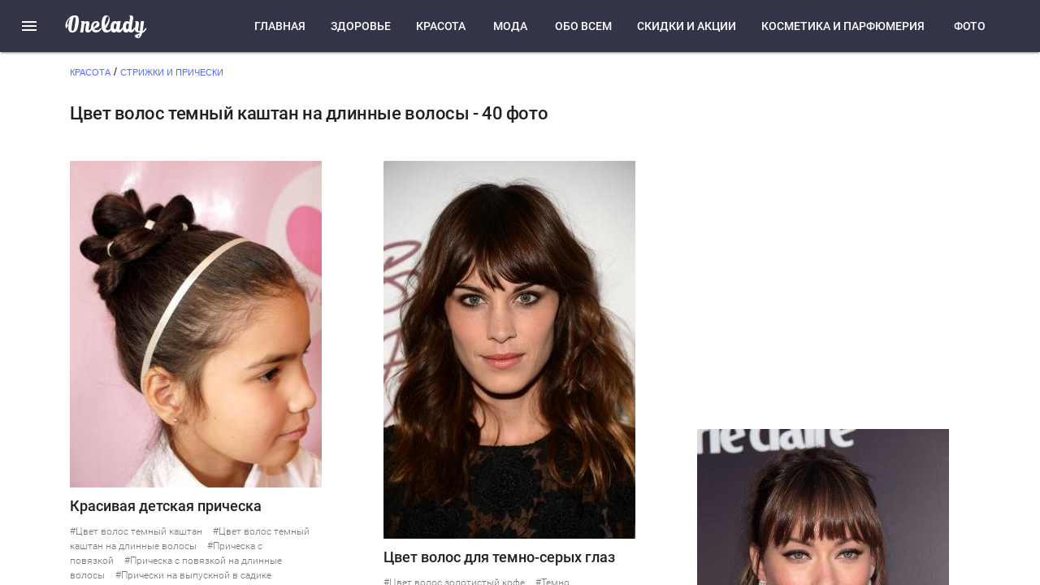

--- FILE ---
content_type: text/html; charset=utf-8
request_url: https://onelady.ru/cvet-volos-temnyj-kashtan-na-dlinnye-volosy-2041.html
body_size: 14249
content:
<!DOCTYPE html>
<html lang="ru">
<head>
  <meta http-equiv="X-UA-Compatible" content="IE=edge">
  <meta charset="utf-8">
  <base href="/">
  <title>Цвет волос темный каштан на длинные волосы &mdash; 40 фото идей красивых причесок</title>
  <meta name="description" content="Цвет волос темный каштан на длинные волосы - мы подобрали для Вас 40 фото идей красивых причесок. Вместе с нами вы погрузитесь в мир красоты и стиля, где известные виртуозы парикмахерского искусства делятся опытом по созданию красивых и оригинальных композиций из волос. Заручившись ценными рекомендациями стилистов, вы сможете с легкостью экспериментировать с оформлением собственных локонов. Овладев теоретической базой и, вдохновившись креативным дизайном волос в реальных примерах, вы навсегда уйдете от однообразия на своей голове и сделаете прическу одной из главных изюминок вашего образа. Создать достойную прическу своими руками в домашних условиях – на самом деле вполне осуществимая задача. Предлагаем убедиться в этом на практике и примерах Цвет волос темный каштан на длинные волосы.">
  <meta name="viewport" content="initial-scale=1.0,minimum-scale=1.0,maximum-scale=1.0,width=device-width,user-scalable=no">
  <meta property="og:title" content="Цвет волос темный каштан на длинные волосы">
  <meta property="og:description" content="Цвет волос темный каштан на длинные волосы &mdash; фото идей красивых причесок">
  <meta property="og:type" content="website">
  <meta property="og:image" content="https://i3.onelady.ru/722/3/5/32225144e.jpg">
  <meta property="og:url" content="https://onelady.ru/cvet-volos-temnyj-kashtan-na-dlinnye-volosy-2041.html">
  <meta property="og:site_name" content="Женский журнал Onelady.ru">
  <link rel="preload" href="https://i3.onelady.ru/88x67/3/5/32225144e.jpg">
  <link rel="alternate" type="application/rss+xml" title="OneLady.ru &raquo; Лента" href="/feed">
  <link rel="shortcut icon" href="/favicon2.ico">
  <link rel="author" href="https://www.google.com/+OneladyRu1">
  <link rel="canonical" href="/cvet-volos-temnyj-kashtan-na-dlinnye-volosy-2041.html">
  <link href="/af4e1a.css" rel="stylesheet" type="text/css">
  <script>
  var isAdBlockActive=true;
  </script>
  <script src="/adsbygoogle.js"></script>
<!-- Yandex.Metrika counter -->
<script type="text/javascript" >
   (function(m,e,t,r,i,k,a){m[i]=m[i]||function(){(m[i].a=m[i].a||[]).push(arguments)};
   m[i].l=1*new Date();k=e.createElement(t),a=e.getElementsByTagName(t)[0],k.async=1,k.src=r,a.parentNode.insertBefore(k,a)})
   (window, document, "script", "https://mc.yandex.ru/metrika/tag.js", "ym");

   ym(61094335, "init", {
        clickmap:true,
        trackLinks:true,
        accurateTrackBounce:true
   });
</script>
<noscript><div><img src="https://mc.yandex.ru/watch/61094335" style="position:absolute; left:-9999px;" alt="" /></div></noscript>
<!-- /Yandex.Metrika counter --><script data-ad-client="ca-pub-4906825313776789" async src="https://pagead2.googlesyndication.com/pagead/js/adsbygoogle.js"></script><script type="text/javascript">
    (function(c,l,a,r,i,t,y){
        c[a]=c[a]||function(){(c[a].q=c[a].q||[]).push(arguments)};
        t=l.createElement(r);t.async=1;t.src="https://www.clarity.ms/tag/"+i;
        y=l.getElementsByTagName(r)[0];y.parentNode.insertBefore(t,y);
    })(window, document, "clarity", "script", "gxaqh4j5ft");
</script></head>
<body class="mdl-color--white base_text_color mdl-base" itemscope itemtype="http://schema.org/WebPage">
  <div class="mdl-layout__container has-scrolling-header">
    <div class="mdl-layout mdl-js-layout mdl-layout--fixed-header">
      <header class="mdl-layout__header mainh">
        <div class="mdl-layout__header-row">
          <span class="mdl-layout-title onelady">Onelady</span>
          <div class="mdl-layout-spacer"></div>
          <nav class="mdl-navigation mdl-layout--large-screen-only">
            <span data-l="https://onelady.ru" data-t="OneLady.ru" class="lnk mdl-color-text--white mdl-button">Главная</span> <button id="cat-1145" class="mdl-color-text--white mdl-button mdl-js-button">Здоровье</button>
            <ul class="mdl-menu mdl-menu--bottom-left mdl-js-menu" for="cat-1145">
              <li class="mdl-menu__item"><span data-l="https://onelady.ru/health/pregnancy" data-t="Беременность" class="lnk">Беременность</span></li>
              <li class="mdl-menu__item"><span data-l="https://onelady.ru/health/diets" data-t="Диеты" class="lnk">Диеты</span></li>
              <li class="mdl-menu__item"><span data-l="https://onelady.ru/health/woman-health" data-t="Женское здоровье" class="lnk">Женское здоровье</span></li>
              <li class="mdl-menu__item"><span data-l="https://onelady.ru/health/kids_health" data-t="Здоровье детей" class="lnk">Здоровье детей</span></li>
              <li class="mdl-menu__item"><span data-l="https://onelady.ru/health/pravilnoe-pitanie" data-t="Правильное питание" class="lnk">Правильное питание</span></li>
              <li class="mdl-menu__item"><span data-l="https://onelady.ru/health/fitness" data-t="Фитнес" class="lnk">Фитнес</span></li>
            </ul><button id="cat-1" class="mdl-color-text--white mdl-button mdl-js-button">Красота</button>
            <ul class="mdl-menu mdl-menu--bottom-left mdl-js-menu" for="cat-1">
              <li class="mdl-menu__item"><span data-l="https://onelady.ru/beauty/makeup" data-t="Макияж" class="lnk">Макияж</span></li>
              <li class="mdl-menu__item"><span data-l="https://onelady.ru/beauty/nails" data-t="Маникюр и уход за ногтями" class="lnk">Маникюр и уход за ногтями</span></li>
              <li class="mdl-menu__item"><span data-l="https://onelady.ru/beauty/spa" data-t="Массажи и спа" class="lnk">Массажи и спа</span></li>
              <li class="mdl-menu__item"><span data-l="https://onelady.ru/beauty/hairstyle" data-t="Стрижки и прически" class="lnk">Стрижки и прически</span></li>
              <li class="mdl-menu__item"><span data-l="https://onelady.ru/beauty/hair" data-t="Уход за волосами" class="lnk">Уход за волосами</span></li>
              <li class="mdl-menu__item"><span data-l="https://onelady.ru/beauty/face" data-t="Уход за лицом" class="lnk">Уход за лицом</span></li>
              <li class="mdl-menu__item"><span data-l="https://onelady.ru/beauty/body" data-t="Уход за телом" class="lnk">Уход за телом</span></li>
            </ul><button id="cat-1183" class="mdl-color-text--white mdl-button mdl-js-button">Мода</button>
            <ul class="mdl-menu mdl-menu--bottom-left mdl-js-menu" for="cat-1183">
              <li class="mdl-menu__item"><span data-l="https://onelady.ru/fashion/clothes" data-t="Одежда" class="lnk">Одежда</span></li>
            </ul><button id="cat-2430" class="mdl-color-text--white mdl-button mdl-js-button">Обо всем</button>
            <ul class="mdl-menu mdl-menu--bottom-left mdl-js-menu" for="cat-2430">
              <li class="mdl-menu__item"><span data-l="https://onelady.ru/all/appliances" data-t="Бытовая техника" class="lnk">Бытовая техника</span></li>
              <li class="mdl-menu__item"><span data-l="https://onelady.ru/all/interior-design" data-t="Дизайн интерьера" class="lnk">Дизайн интерьера</span></li>
              <li class="mdl-menu__item"><span data-l="https://onelady.ru/all/love" data-t="Любовь и брак" class="lnk">Любовь и брак</span></li>
              <li class="mdl-menu__item"><span data-l="https://onelady.ru/all/other" data-t="Разное" class="lnk">Разное</span></li>
            </ul><button id="cat-867" class="mdl-color-text--white mdl-button mdl-js-button">Скидки и Акции</button>
            <ul class="mdl-menu mdl-menu--bottom-left mdl-js-menu" for="cat-867">
              <li class="mdl-menu__item"><span data-l="https://onelady.ru/promo/krasota-zdorove" data-t="Красота и Здоровье" class="lnk">Красота и Здоровье</span></li>
              <li class="mdl-menu__item"><span data-l="https://onelady.ru/promo/moda-aksessuary" data-t="Мода и Аксессуары" class="lnk">Мода и Аксессуары</span></li>
              <li class="mdl-menu__item"><span data-l="https://onelady.ru/promo/odezhda" data-t="Одежда и Обувь" class="lnk">Одежда и Обувь</span></li>
            </ul><button id="cat-cosmetics" class="mdl-color-text--white mdl-button mdl-js-button">Косметика и парфюмерия</button>
            <ul class="mdl-menu mdl-menu--bottom-left mdl-js-menu" for="cat-cosmetics">
              <li class="mdl-menu__item"><span data-l="https://onelady.ru/cosmetics/scrub/gallery" data-t="Скрабы" class="lnk">Скрабы</span></li>
            </ul><button id="cat-photo" class="mdl-color-text--white mdl-button mdl-js-button">Фото</button>
            <ul class="mdl-menu mdl-menu--bottom-left mdl-js-menu" for="cat-photo">
              <li class="mdl-menu__item"><span data-l="https://onelady.ru/beauty/makeup/gallery" data-t="Макияж" class="lnk">Макияж</span></li>
              <li class="mdl-menu__item"><span data-l="https://onelady.ru/beauty/nails/gallery" data-t="Маникюр" class="lnk">Маникюр</span></li>
              <li class="mdl-menu__item"><span data-l="https://onelady.ru/beauty/hairstyle/gallery" data-t="Прически" class="lnk">Прически</span></li>
              <li class="mdl-menu__item"><span data-l="https://onelady.ru/fashion/clothes/gallery" data-t="Одежда" class="lnk">Одежда</span></li>
            </ul>
          </nav>
        </div>
      </header>
      <script type="text/javascript">
      function supports_html5_storage(){
        try {
            return 'localStorage' in window && window['localStorage'] !== null;
        } catch(e) {
            return false;
        }
      }

      function getRandomGY() {
      if (!supports_html5_storage() || !localStorage.getItem('random_gy')) {
          ret = Math.floor(Math.random() * 2) + 1;
      } else {
          ret = 1 * localStorage.getItem('random_gy') + 1;
          if (ret > 2) ret = 1;
      }
      localStorage.setItem('random_gy', ret)
      return ret == 1 ? 'g' : 'y';
      }
      </script>
      <main class="mdl-layout__content">
        <section class="content-container section--center" id="content-container">
          <div class="social-holder">
            <div class="breadcrumbs">
              <ul itemprop="breadcrumb">
                <li>
                  <a href="/beauty" title="Красота">Красота</a>&nbsp;/&nbsp;
                </li>
                <li>
                  <a href="/beauty/hairstyle" title="Стрижки и прически">Стрижки и прически</a>
                </li>
              </ul>
            </div>
          </div>
          <h1>Цвет волос темный каштан на длинные волосы - 40 фото</h1>
          <div id='tgroup_52' class='tgroup_adaptive'>
            <script type="text/javascript">

            r = getRandomGY();

            if (r == 'g') {
            document.write('<ins class="adsbygoogle top" style="display:block" data-ad-client="ca-pub-1235558322221839" data-ad-slot="7740802503" data-ad-format="horizontal"></ins>');
            (adsbygoogle = window.adsbygoogle || []).push({});
            }

            if (r == 'y') {

            rand = Math.floor(Math.random() * 2) + 1;


            if (r == 'y' && rand == 1) {
                        
            if (window['ya_page_2'] === undefined) window['ya_page_2'] = 0;
            window['ya_page_2']++;
            //alert(2 + ' :: ' + window['ya_page_2']);

            document.write('<div id="ya_id_695209" class="adsbygoogle top" style=""></div>');
            (function(w, d, n, s, t) {
                w[n] = w[n] || [];
                w[n].push(function() {
                    Ya.Context.AdvManager.render({
                        blockId: "R-A-187924-2",
                        renderTo: "ya_id_695209",
                        async: true,
                        pageNumber: window['ya_page_2']
                    },
                        function () {
                            document.getElementById('ya_id_695209').innerHTML = '<ins class="adsbygoogle" style="display:block" data-ad-client="ca-pub-1235558322221839" data-ad-slot="3901662900" data-ad-format="auto"></ins>';
                            (adsbygoogle = window.adsbygoogle || []).push({});
                                                    }
                    );
                });
            })(this, this.document, "yandexContextAsyncCallbacks");
            }


            if (r == 'y' && rand == 2) {
                        
            if (window['ya_page_8'] === undefined) window['ya_page_8'] = 0;
            window['ya_page_8']++;
            //alert(8 + ' :: ' + window['ya_page_8']);

            document.write('<div id="ya_id_153668" class="adsbygoogle top" style=""></div>');
            (function(w, d, n, s, t) {
                w[n] = w[n] || [];
                w[n].push(function() {
                    Ya.Context.AdvManager.render({
                        blockId: "R-A-187924-8",
                        renderTo: "ya_id_153668",
                        async: true,
                        pageNumber: window['ya_page_8']
                    },
                        function () {
                            document.getElementById('ya_id_153668').innerHTML = '<ins class="adsbygoogle" style="display:block" data-ad-client="ca-pub-1235558322221839" data-ad-slot="3901662900" data-ad-format="auto"></ins>';
                            (adsbygoogle = window.adsbygoogle || []).push({});
                                                    }
                    );
                });
            })(this, this.document, "yandexContextAsyncCallbacks");
            }

            }

            </script>
          </div><br>
          <div class="mdl_cards_container">
            <div class="mdl-card" itemscope itemtype="http://schema.org/ImageObject">
              <meta itemprop="image" content="https://i3.onelady.ru/722/3/5/32225144e.jpg">
              <meta itemprop="image" content="https://i3.onelady.ru/1024/3/5/32225144e.jpg">
              <meta itemprop="name" content="Красивая детская прическа">
              <meta itemprop="caption" content="Цвет волос темный каштан на длинные волосы, красивая детская прическа">
              <meta itemprop="description" content="Цвет волос темный каштан на длинные волосы, красивая детская прическа">
              <meta itemprop="width" content="1024 px">
              <meta itemprop="height" content="1329 px">
              <div class="mdl-card__media">
                <span data-l="https://onelady.ru/cvet-volos-temnyj-kashtan-na-dlinnye-volosy-2041/102008.html" data-t="Цвет волос темный каштан на длинные волосы, красивая детская прическа" class="lnk"><img src="https://i3.onelady.ru/310/3/5/32225144e.jpg" alt="Цвет волос темный каштан на длинные волосы, красивая детская прическа" width="310" height="402"></span>
              </div>
              <div class="mdl-card__title">
                <div class="mdl-card__title-text h3">
                  <span data-l="https://onelady.ru/cvet-volos-temnyj-kashtan-na-dlinnye-volosy-2041/102008.html" data-t="Красивая детская прическа" class="lnk base_text_color">Красивая детская прическа</span>
                </div>
              </div>
              <div class="mdl-card__supporting-text">
                <div class="tags">
                  <a href="/cvet-volos-temnyj-kashtan-1925.html" title="Цвет волос темный каштан &mdash; фото идей красивых причесок" class="secondary_text_color">Цвет волос темный каштан</a>&nbsp; <span data-l="https://onelady.ru/cvet-volos-temnyj-kashtan-na-dlinnye-volosy-2041.html" data-t="Цвет волос темный каштан на длинные волосы &mdash; фото идей красивых причесок" class="lnk secondary_text_color">Цвет волос темный каштан на длинные волосы</span>&nbsp; <a href="/pricheska-s-povyazkoj-740.html" title="Прическа с повязкой &mdash; фото красивых идей оформления причесок" class="secondary_text_color">Прическа с повязкой</a>&nbsp; <a href="/pricheska-s-povyazkoj-na-dlinnye-volosy-800.html" title="Прическа с повязкой на длинные волосы &mdash; фото красивых идей оформления причесок" class="secondary_text_color">Прическа с повязкой на длинные волосы</a>&nbsp; <a href="/pricheski-na-vypusknoj-v-sadike-737.html" title="Прически на выпускной в садике &mdash; фото красивых идей оформления причесок" class="secondary_text_color">Прически на выпускной в садике</a>&nbsp;
                </div>
              </div>
            </div>
            <div class="mdl-card" itemscope itemtype="http://schema.org/ImageObject">
              <meta itemprop="image" content="https://i0.onelady.ru/722/0/d/9117b2941.jpg">
              <meta itemprop="image" content="https://i0.onelady.ru/1024/0/d/9117b2941.jpg">
              <meta itemprop="name" content="Цвет волос для темно-серых глаз">
              <meta itemprop="caption" content="Цвет волос темный каштан на длинные волосы, цвет волос для темно-серых глаз">
              <meta itemprop="description" content="Цвет волос темный каштан на длинные волосы, цвет волос для темно-серых глаз">
              <meta itemprop="width" content="1024 px">
              <meta itemprop="height" content="1538 px">
              <div class="mdl-card__media">
                <span data-l="https://onelady.ru/cvet-volos-temnyj-kashtan-na-dlinnye-volosy-2041/96805.html" data-t="Цвет волос темный каштан на длинные волосы, цвет волос для темно-серых глаз" class="lnk"><img src="https://i0.onelady.ru/310/0/d/9117b2941.jpg" alt="Цвет волос темный каштан на длинные волосы, цвет волос для темно-серых глаз" width="310" height="465"></span>
              </div>
              <div class="mdl-card__title">
                <div class="mdl-card__title-text h3">
                  <span data-l="https://onelady.ru/cvet-volos-temnyj-kashtan-na-dlinnye-volosy-2041/96805.html" data-t="Цвет волос для темно-серых глаз" class="lnk base_text_color">Цвет волос для темно-серых глаз</span>
                </div>
              </div>
              <div class="mdl-card__supporting-text">
                <div class="tags">
                  <a href="/cvet-volos-zolotistyj-kophe-1893.html" title="Цвет волос золотистый кофе &mdash; фото идей красивых причесок" class="secondary_text_color">Цвет волос золотистый кофе</a>&nbsp; <a href="/temno-kashtanovyj-cvet-volos-1174.html" title="Темно каштановый цвет волос &mdash; фото идей красивых причесок" class="secondary_text_color">Темно каштановый цвет волос</a>&nbsp; <span data-l="https://onelady.ru/cvet-volos-temnyj-kashtan-na-dlinnye-volosy-2041.html" data-t="Цвет волос темный каштан на длинные волосы &mdash; фото идей красивых причесок" class="lnk secondary_text_color">Цвет волос темный каштан на длинные волосы</span>&nbsp; <a href="/temno-kashtanovyj-cvet-volos-na-dlinnye-volosy-1763.html" title="Темно каштановый цвет волос на длинные волосы &mdash; фото идей красивых причесок" class="secondary_text_color">Темно каштановый цвет волос на длинные волосы</a>&nbsp; <a href="/shokoladnyj-cvet-volos-1161.html" title="Шоколадный цвет волос &mdash; фото идей красивых причесок" class="secondary_text_color">Шоколадный цвет волос</a>&nbsp;
                </div>
              </div>
            </div>
            <div class="mdl-card">
              <div id="tgroup_50" class="tz">
                <script type="text/javascript">

                r = getRandomGY();

                if (r == 'g') {
                document.write('<ins class="adsbygoogle g336" style="display:block" data-ad-format="fluid" data-ad-layout="image-top"  data-ad-layout-key="-91+2b-hh+fl+qr" data-ad-client="ca-pub-1235558322221839" data-ad-slot="3564737704"></ins>');
                (adsbygoogle = window.adsbygoogle || []).push({});
                }

                if (r == 'y') {

                rand = Math.floor(Math.random() * 2) + 1;


                if (r == 'y' && rand == 1) {
                        
                if (window['ya_page_11'] === undefined) window['ya_page_11'] = 0;
                window['ya_page_11']++;
                //alert(11 + ' :: ' + window['ya_page_11']);

                document.write('<div id="ya_id_92431" class="adsbygoogle g336" style=""></div>');
                (function(w, d, n, s, t) {
                w[n] = w[n] || [];
                w[n].push(function() {
                    Ya.Context.AdvManager.render({
                        blockId: "R-A-187924-11",
                        renderTo: "ya_id_92431",
                        async: true,
                        pageNumber: window['ya_page_11']
                    },
                        function () {
                            document.getElementById('ya_id_92431').innerHTML = '<ins class="adsbygoogle" style="display:block" data-ad-client="ca-pub-1235558322221839" data-ad-slot="3901662900" data-ad-format="auto"></ins>';
                            (adsbygoogle = window.adsbygoogle || []).push({});
                                                    }
                    );
                });
                })(this, this.document, "yandexContextAsyncCallbacks");
                }


                if (r == 'y' && rand == 2) {
                        
                if (window['ya_page_12'] === undefined) window['ya_page_12'] = 0;
                window['ya_page_12']++;
                //alert(12 + ' :: ' + window['ya_page_12']);

                document.write('<div id="ya_id_721151" class="adsbygoogle g336" style=""></div>');
                (function(w, d, n, s, t) {
                w[n] = w[n] || [];
                w[n].push(function() {
                    Ya.Context.AdvManager.render({
                        blockId: "R-A-187924-12",
                        renderTo: "ya_id_721151",
                        async: true,
                        pageNumber: window['ya_page_12']
                    },
                        function () {
                            document.getElementById('ya_id_721151').innerHTML = '<ins class="adsbygoogle" style="display:block" data-ad-client="ca-pub-1235558322221839" data-ad-slot="3901662900" data-ad-format="auto"></ins>';
                            (adsbygoogle = window.adsbygoogle || []).push({});
                                                    }
                    );
                });
                })(this, this.document, "yandexContextAsyncCallbacks");
                }

                }

                </script>
              </div>
            </div>
            <div class="mdl-card" itemscope itemtype="http://schema.org/ImageObject">
              <meta itemprop="image" content="https://ie.onelady.ru/722/e/0/633522411.jpg">
              <meta itemprop="image" content="https://ie.onelady.ru/1024/e/0/633522411.jpg">
              <meta itemprop="name" content="Эффектная праздничная прическа на скорую руку">
              <meta itemprop="caption" content="Цвет волос темный каштан на длинные волосы, эффектная праздничная прическа на скорую руку">
              <meta itemprop="description" content="Цвет волос темный каштан на длинные волосы, эффектная праздничная прическа на скорую руку">
              <meta itemprop="width" content="1024 px">
              <meta itemprop="height" content="1310 px">
              <div class="mdl-card__media">
                <span data-l="https://onelady.ru/cvet-volos-temnyj-kashtan-na-dlinnye-volosy-2041/95296.html" data-t="Цвет волос темный каштан на длинные волосы, эффектная праздничная прическа на скорую руку" class="lnk"><img src="https://ie.onelady.ru/310/e/0/633522411.jpg" alt="Цвет волос темный каштан на длинные волосы, эффектная праздничная прическа на скорую руку" width="310" height="396"></span>
              </div>
              <div class="mdl-card__title">
                <div class="mdl-card__title-text h3">
                  <span data-l="https://onelady.ru/cvet-volos-temnyj-kashtan-na-dlinnye-volosy-2041/95296.html" data-t="Эффектная праздничная прическа на скорую руку" class="lnk base_text_color">Эффектная праздничная прическа на скорую руку</span>
                </div>
              </div>
              <div class="mdl-card__supporting-text">
                <div class="tags">
                  <span data-l="https://onelady.ru/cvet-volos-temnyj-kashtan-na-dlinnye-volosy-2041.html" data-t="Цвет волос темный каштан на длинные волосы &mdash; фото идей красивых причесок" class="lnk secondary_text_color">Цвет волос темный каштан на длинные волосы</span>&nbsp; <a href="/cvet-volos-palisandr-na-dlinnye-volosy-2027.html" title="Цвет волос палисандр на длинные волосы &mdash; фото идей красивых причесок" class="secondary_text_color">Цвет волос палисандр на длинные волосы</a>&nbsp; <a href="/pricheski-na-dlinnye-volosy-357.html" title="Стрижки и прически на длинные волосы &mdash; фото красивых идей оформления причесок" class="secondary_text_color">Стрижки и прически на длинные волосы</a>&nbsp; <a href="/cvet-volos-mokko-na-dlinnye-volosy-2020.html" title="Цвет волос мокко на длинные волосы &mdash; фото идей красивых причесок" class="secondary_text_color">Цвет волос мокко на длинные волосы</a>&nbsp; <span data-l="https://onelady.ru/cvet-volos-temnyj-kashtan-1925.html" data-t="Цвет волос темный каштан &mdash; фото идей красивых причесок" class="lnk secondary_text_color">Цвет волос темный каштан</span>&nbsp;
                </div>
              </div>
            </div>
            <div class="mdl-card" itemscope itemtype="http://schema.org/ImageObject">
              <meta itemprop="image" content="https://ie.onelady.ru/722/e/e/0d5247569.jpg">
              <meta itemprop="image" content="https://ie.onelady.ru/1024/e/e/0d5247569.jpg">
              <meta itemprop="name" content="Праздничная прическа с локонами">
              <meta itemprop="caption" content="Цвет волос темный каштан на длинные волосы, праздничная прическа с локонами">
              <meta itemprop="description" content="Цвет волос темный каштан на длинные волосы, праздничная прическа с локонами">
              <meta itemprop="width" content="1024 px">
              <meta itemprop="height" content="1541 px">
              <div class="mdl-card__media">
                <span data-l="https://onelady.ru/cvet-volos-temnyj-kashtan-na-dlinnye-volosy-2041/88183.html" data-t="Цвет волос темный каштан на длинные волосы, праздничная прическа с локонами" class="lnk"><img src="https://ie.onelady.ru/310/e/e/0d5247569.jpg" alt="Цвет волос темный каштан на длинные волосы, праздничная прическа с локонами" width="310" height="466"></span>
              </div>
              <div class="mdl-card__title">
                <div class="mdl-card__title-text h3">
                  <span data-l="https://onelady.ru/cvet-volos-temnyj-kashtan-na-dlinnye-volosy-2041/88183.html" data-t="Праздничная прическа с локонами" class="lnk base_text_color">Праздничная прическа с локонами</span>
                </div>
              </div>
              <div class="mdl-card__supporting-text">
                <div class="tags">
                  <a href="/cvet-volos-holodnyj-shokoladnyj-1931.html" title="Цвет волос холодный шоколадный &mdash; фото идей красивых причесок" class="secondary_text_color">Цвет волос холодный шоколадный</a>&nbsp; <span data-l="https://onelady.ru/cvet-volos-mokko-na-dlinnye-volosy-2020.html" data-t="Цвет волос мокко на длинные волосы &mdash; фото идей красивых причесок" class="lnk secondary_text_color">Цвет волос мокко на длинные волосы</span>&nbsp; <span data-l="https://onelady.ru/cvet-volos-temnyj-kashtan-na-dlinnye-volosy-2041.html" data-t="Цвет волос темный каштан на длинные волосы &mdash; фото идей красивых причесок" class="lnk secondary_text_color">Цвет волос темный каштан на длинные волосы</span>&nbsp; <span data-l="https://onelady.ru/temno-kashtanovyj-cvet-volos-na-dlinnye-volosy-1763.html" data-t="Темно каштановый цвет волос на длинные волосы &mdash; фото идей красивых причесок" class="lnk secondary_text_color">Темно каштановый цвет волос на длинные волосы</span>&nbsp; <a href="/cvet-volos-holodnyj-shokoladnyj-na-dlinnye-volosy-2047.html" title="Цвет волос холодный шоколадный на длинные волосы &mdash; фото идей красивых причесок" class="secondary_text_color">Цвет волос холодный шоколадный на длинные волосы</a>&nbsp;
                </div>
              </div>
            </div>
            <div class="mdl-card" itemscope itemtype="http://schema.org/ImageObject">
              <meta itemprop="image" content="https://ib.onelady.ru/722/b/2/f57904997.jpg">
              <meta itemprop="image" content="https://ib.onelady.ru/1024/b/2/f57904997.jpg">
              <meta itemprop="name" content="Прическа с косой на длинные густые волосы">
              <meta itemprop="caption" content="Цвет волос темный каштан на длинные волосы, прическа с косой на длинные густые волосы">
              <meta itemprop="description" content="Цвет волос темный каштан на длинные волосы, прическа с косой на длинные густые волосы">
              <meta itemprop="width" content="1024 px">
              <meta itemprop="height" content="682 px">
              <div class="mdl-card__media">
                <span data-l="https://onelady.ru/cvet-volos-temnyj-kashtan-na-dlinnye-volosy-2041/78813.html" data-t="Цвет волос темный каштан на длинные волосы, прическа с косой на длинные густые волосы" class="lnk"><img src="https://ib.onelady.ru/310/b/2/f57904997.jpg" alt="Цвет волос темный каштан на длинные волосы, прическа с косой на длинные густые волосы" width="310" height="206"></span>
              </div>
              <div class="mdl-card__title">
                <div class="mdl-card__title-text h3">
                  <span data-l="https://onelady.ru/cvet-volos-temnyj-kashtan-na-dlinnye-volosy-2041/78813.html" data-t="Прическа с косой на длинные густые волосы" class="lnk base_text_color">Прическа с косой на длинные густые волосы</span>
                </div>
              </div>
              <div class="mdl-card__supporting-text">
                <div class="tags">
                  <span data-l="https://onelady.ru/cvet-volos-temnyj-kashtan-na-dlinnye-volosy-2041.html" data-t="Цвет волос темный каштан на длинные волосы &mdash; фото идей красивых причесок" class="lnk secondary_text_color">Цвет волос темный каштан на длинные волосы</span>&nbsp; <a href="/sredne-rusyj-cvet-volos-1177.html" title="Средне русый цвет волос &mdash; фото идей красивых причесок" class="secondary_text_color">Средне русый цвет волос</a>&nbsp; <a href="/sredne-rusyj-cvet-volos-na-dlinnye-volosy-1766.html" title="Средне русый цвет волос на длинные волосы &mdash; фото идей красивых причесок" class="secondary_text_color">Средне русый цвет волос на длинные волосы</a>&nbsp; <a href="/cvet-volos-mokko-1904.html" title="Цвет волос мокко &mdash; фото идей красивых причесок" class="secondary_text_color">Цвет волос мокко</a>&nbsp; <span data-l="https://onelady.ru/pricheski-na-dlinnye-volosy-357.html" data-t="Стрижки и прически на длинные волосы &mdash; фото красивых идей оформления причесок" class="lnk secondary_text_color">Стрижки и прически на длинные волосы</span>&nbsp;
                </div>
              </div>
            </div>
            <div class="mdl-card" itemscope itemtype="http://schema.org/ImageObject">
              <meta itemprop="image" content="https://i3.onelady.ru/722/3/1/1c5bcd7de.jpg">
              <meta itemprop="image" content="https://i3.onelady.ru/1024/3/1/1c5bcd7de.jpg">
              <meta itemprop="name" content="Цвет волос &quot;темный каштан&quot;">
              <meta itemprop="caption" content="Цвет волос темный каштан на длинные волосы, цвет волос &quot;темный каштан&quot;">
              <meta itemprop="description" content="Цвет волос темный каштан на длинные волосы, цвет волос &quot;темный каштан&quot;">
              <meta itemprop="width" content="1024 px">
              <meta itemprop="height" content="768 px">
              <div class="mdl-card__media">
                <span data-l="https://onelady.ru/cvet-volos-temnyj-kashtan-na-dlinnye-volosy-2041/74676.html" data-t="Цвет волос темный каштан на длинные волосы, цвет волос &quot;темный каштан&quot;" class="lnk"><img src="https://i3.onelady.ru/310/3/1/1c5bcd7de.jpg" alt="Цвет волос темный каштан на длинные волосы, цвет волос &quot;темный каштан&quot;" width="310" height="232"></span>
              </div>
              <div class="mdl-card__title">
                <div class="mdl-card__title-text h3">
                  <span data-l="https://onelady.ru/cvet-volos-temnyj-kashtan-na-dlinnye-volosy-2041/74676.html" data-t="Цвет волос &quot;темный каштан&quot;" class="lnk base_text_color">Цвет волос &quot;темный каштан&quot;</span>
                </div>
              </div>
              <div class="mdl-card__supporting-text">
                <div class="tags">
                  <span data-l="https://onelady.ru/temno-kashtanovyj-cvet-volos-1174.html" data-t="Темно каштановый цвет волос &mdash; фото идей красивых причесок" class="lnk secondary_text_color">Темно каштановый цвет волос</span>&nbsp; <span data-l="https://onelady.ru/cvet-volos-temnyj-kashtan-1925.html" data-t="Цвет волос темный каштан &mdash; фото идей красивых причесок" class="lnk secondary_text_color">Цвет волос темный каштан</span>&nbsp; <a href="/cvet-volos-moroznoe-glyase-1907.html" title="Цвет волос морозное глясе &mdash; фото идей красивых причесок" class="secondary_text_color">Цвет волос морозное глясе</a>&nbsp; <span data-l="https://onelady.ru/cvet-volos-mokko-na-dlinnye-volosy-2020.html" data-t="Цвет волос мокко на длинные волосы &mdash; фото идей красивых причесок" class="lnk secondary_text_color">Цвет волос мокко на длинные волосы</span>&nbsp; <a href="/cvet-volos-kakao-1894.html" title="Цвет волос какао &mdash; фото идей красивых причесок" class="secondary_text_color">Цвет волос какао</a>&nbsp;
                </div>
              </div>
            </div>
            <div class="mdl-card" itemscope itemtype="http://schema.org/ImageObject">
              <meta itemprop="image" content="https://if.onelady.ru/722/f/e/d66a9eaec.jpg">
              <meta itemprop="image" content="https://if.onelady.ru/1024/f/e/d66a9eaec.jpg">
              <meta itemprop="name" content="Холодный шоколадный цвет волос">
              <meta itemprop="caption" content="Цвет волос темный каштан на длинные волосы, холодный шоколадный цвет волос">
              <meta itemprop="description" content="Цвет волос темный каштан на длинные волосы, холодный шоколадный цвет волос">
              <meta itemprop="width" content="1024 px">
              <meta itemprop="height" content="1239 px">
              <div class="mdl-card__media">
                <span data-l="https://onelady.ru/cvet-volos-temnyj-kashtan-na-dlinnye-volosy-2041/74617.html" data-t="Цвет волос темный каштан на длинные волосы, холодный шоколадный цвет волос" class="lnk"><img src="https://if.onelady.ru/310/f/e/d66a9eaec.jpg" alt="Цвет волос темный каштан на длинные волосы, холодный шоколадный цвет волос" width="310" height="375"></span>
              </div>
              <div class="mdl-card__title">
                <div class="mdl-card__title-text h3">
                  <span data-l="https://onelady.ru/cvet-volos-temnyj-kashtan-na-dlinnye-volosy-2041/74617.html" data-t="Холодный шоколадный цвет волос" class="lnk base_text_color">Холодный шоколадный цвет волос</span>
                </div>
              </div>
              <div class="mdl-card__supporting-text">
                <div class="tags">
                  <span data-l="https://onelady.ru/cvet-volos-moroznoe-glyase-1907.html" data-t="Цвет волос морозное глясе &mdash; фото идей красивых причесок" class="lnk secondary_text_color">Цвет волос морозное глясе</span>&nbsp; <span data-l="https://onelady.ru/cvet-volos-mokko-na-dlinnye-volosy-2020.html" data-t="Цвет волос мокко на длинные волосы &mdash; фото идей красивых причесок" class="lnk secondary_text_color">Цвет волос мокко на длинные волосы</span>&nbsp; <span data-l="https://onelady.ru/cvet-volos-temnyj-kashtan-1925.html" data-t="Цвет волос темный каштан &mdash; фото идей красивых причесок" class="lnk secondary_text_color">Цвет волос темный каштан</span>&nbsp; <span data-l="https://onelady.ru/cvet-volos-mokko-1904.html" data-t="Цвет волос мокко &mdash; фото идей красивых причесок" class="lnk secondary_text_color">Цвет волос мокко</span>&nbsp; <a href="/cvet-volos-moroznoe-glyase-na-dlinnye-volosy-2023.html" title="Цвет волос морозное глясе на длинные волосы &mdash; фото идей красивых причесок" class="secondary_text_color">Цвет волос морозное глясе на длинные волосы</a>&nbsp;
                </div>
              </div>
            </div>
            <div class="mdl-card" itemscope itemtype="http://schema.org/ImageObject">
              <meta itemprop="image" content="https://ib.onelady.ru/722/b/8/26c9c155b.jpg">
              <meta itemprop="image" content="https://ib.onelady.ru/1024/b/8/26c9c155b.jpg">
              <meta itemprop="name" content="Романтичная прическа на свидание">
              <meta itemprop="caption" content="Цвет волос темный каштан на длинные волосы, романтичная прическа на свидание">
              <meta itemprop="description" content="Цвет волос темный каштан на длинные волосы, романтичная прическа на свидание">
              <meta itemprop="width" content="1024 px">
              <meta itemprop="height" content="689 px">
              <div class="mdl-card__media">
                <span data-l="https://onelady.ru/cvet-volos-temnyj-kashtan-na-dlinnye-volosy-2041/65784.html" data-t="Цвет волос темный каштан на длинные волосы, романтичная прическа на свидание" class="lnk"><img src="https://ib.onelady.ru/310/b/8/26c9c155b.jpg" alt="Цвет волос темный каштан на длинные волосы, романтичная прическа на свидание" width="310" height="208"></span>
              </div>
              <div class="mdl-card__title">
                <div class="mdl-card__title-text h3">
                  <span data-l="https://onelady.ru/cvet-volos-temnyj-kashtan-na-dlinnye-volosy-2041/65784.html" data-t="Романтичная прическа на свидание" class="lnk base_text_color">Романтичная прическа на свидание</span>
                </div>
              </div>
              <div class="mdl-card__supporting-text">
                <div class="tags">
                  <a href="/cvet-volos-lesnoj-oreh-1900.html" title="Цвет волос лесной орех &mdash; фото идей красивых причесок" class="secondary_text_color">Цвет волос лесной орех</a>&nbsp; <a href="/orehovyj-cvet-volos-na-dlinnye-volosy-1973.html" title="Ореховый цвет волос на длинные волосы &mdash; фото идей красивых причесок" class="secondary_text_color">Ореховый цвет волос на длинные волосы</a>&nbsp; <a href="/orehovyj-cvet-volos-1857.html" title="Ореховый цвет волос &mdash; фото идей красивых причесок" class="secondary_text_color">Ореховый цвет волос</a>&nbsp; <span data-l="https://onelady.ru/cvet-volos-palisandr-na-dlinnye-volosy-2027.html" data-t="Цвет волос палисандр на длинные волосы &mdash; фото идей красивых причесок" class="lnk secondary_text_color">Цвет волос палисандр на длинные волосы</span>&nbsp; <a href="/cvet-volos-svetlyj-shaten-na-dlinnye-volosy-2036.html" title="Цвет волос светлый шатен на длинные волосы &mdash; фото идей красивых причесок" class="secondary_text_color">Цвет волос светлый шатен на длинные волосы</a>&nbsp;
                </div>
              </div>
            </div>
            <div class="mdl-card" itemscope itemtype="http://schema.org/ImageObject">
              <meta itemprop="image" content="https://i3.onelady.ru/722/3/d/914fb79fa.jpg">
              <meta itemprop="image" content="https://i3.onelady.ru/1024/3/d/914fb79fa.jpg">
              <meta itemprop="name" content="Прическа для круглого лица с объемом на макушке">
              <meta itemprop="caption" content="Цвет волос темный каштан на длинные волосы, прическа для круглого лица с объемом на макушке">
              <meta itemprop="description" content="Цвет волос темный каштан на длинные волосы, прическа для круглого лица с объемом на макушке">
              <meta itemprop="width" content="1024 px">
              <meta itemprop="height" content="1382 px">
              <div class="mdl-card__media">
                <span data-l="https://onelady.ru/cvet-volos-temnyj-kashtan-na-dlinnye-volosy-2041/68478.html" data-t="Цвет волос темный каштан на длинные волосы, прическа для круглого лица с объемом на макушке" class="lnk"><img src="https://i3.onelady.ru/310/3/d/914fb79fa.jpg" alt="Цвет волос темный каштан на длинные волосы, прическа для круглого лица с объемом на макушке" width="310" height="418"></span>
              </div>
              <div class="mdl-card__title">
                <div class="mdl-card__title-text h3">
                  <span data-l="https://onelady.ru/cvet-volos-temnyj-kashtan-na-dlinnye-volosy-2041/68478.html" data-t="Прическа для круглого лица с объемом на макушке" class="lnk base_text_color">Прическа для круглого лица с объемом на макушке</span>
                </div>
              </div>
              <div class="mdl-card__supporting-text">
                <div class="tags">
                  <a href="/pricheski-dlya-kruglogo-lica-729.html" title="Прически для круглого лица &mdash; фото красивых идей оформления причесок" class="secondary_text_color">Прически для круглого лица</a>&nbsp; <a href="/pricheski-s-nachesom-741.html" title="Прически с начесом &mdash; фото красивых идей оформления причесок" class="secondary_text_color">Прически с начесом</a>&nbsp; <span data-l="https://onelady.ru/cvet-volos-temnyj-kashtan-1925.html" data-t="Цвет волос темный каштан &mdash; фото идей красивых причесок" class="lnk secondary_text_color">Цвет волос темный каштан</span>&nbsp; <a href="/cvet-volos-temnyj-shokolad-1927.html" title="Цвет волос темный шоколад &mdash; фото идей красивых причесок" class="secondary_text_color">Цвет волос темный шоколад</a>&nbsp; <a href="/pricheski-dlya-kruglogo-lica-na-dlinnye-volosy-767.html" title="Прически для круглого лица на длинные волосы &mdash; фото красивых идей оформления причесок" class="secondary_text_color">Прически для круглого лица на длинные волосы</a>&nbsp;
                </div>
              </div>
            </div>
            <div class="mdl-card" itemscope itemtype="http://schema.org/ImageObject">
              <meta itemprop="image" content="https://i7.onelady.ru/722/7/e/fed168973.jpg">
              <meta itemprop="image" content="https://i7.onelady.ru/1024/7/e/fed168973.jpg">
              <meta itemprop="name" content="Быстрая прическа для тонких волос">
              <meta itemprop="caption" content="Цвет волос темный каштан на длинные волосы, быстрая прическа для тонких волос">
              <meta itemprop="description" content="Цвет волос темный каштан на длинные волосы, быстрая прическа для тонких волос">
              <meta itemprop="width" content="1024 px">
              <meta itemprop="height" content="1317 px">
              <div class="mdl-card__media">
                <span data-l="https://onelady.ru/cvet-volos-temnyj-kashtan-na-dlinnye-volosy-2041/67215.html" data-t="Цвет волос темный каштан на длинные волосы, быстрая прическа для тонких волос" class="lnk"><img src="https://i7.onelady.ru/310/7/e/fed168973.jpg" alt="Цвет волос темный каштан на длинные волосы, быстрая прическа для тонких волос" width="310" height="398"></span>
              </div>
              <div class="mdl-card__title">
                <div class="mdl-card__title-text h3">
                  <span data-l="https://onelady.ru/cvet-volos-temnyj-kashtan-na-dlinnye-volosy-2041/67215.html" data-t="Быстрая прическа для тонких волос" class="lnk base_text_color">Быстрая прическа для тонких волос</span>
                </div>
              </div>
              <div class="mdl-card__supporting-text">
                <div class="tags">
                  <a href="/temno-pepelnyj-cvet-volos-na-dlinnye-volosy-1995.html" title="Темно пепельный цвет волос на длинные волосы &mdash; фото идей красивых причесок" class="secondary_text_color">Темно пепельный цвет волос на длинные волосы</a>&nbsp; <a href="/cvet-volos-moroznyj-kashtan-na-dlinnye-volosy-2024.html" title="Цвет волос морозный каштан на длинные волосы &mdash; фото идей красивых причесок" class="secondary_text_color">Цвет волос морозный каштан на длинные волосы</a>&nbsp; <a href="/temnyj-cvet-volos-1882.html" title="Темный цвет волос &mdash; фото идей красивых причесок" class="secondary_text_color">Темный цвет волос</a>&nbsp; <span data-l="https://onelady.ru/cvet-volos-mokko-na-dlinnye-volosy-2020.html" data-t="Цвет волос мокко на длинные волосы &mdash; фото идей красивых причесок" class="lnk secondary_text_color">Цвет волос мокко на длинные волосы</span>&nbsp; <span data-l="https://onelady.ru/cvet-volos-temnyj-kashtan-1925.html" data-t="Цвет волос темный каштан &mdash; фото идей красивых причесок" class="lnk secondary_text_color">Цвет волос темный каштан</span>&nbsp;
                </div>
              </div>
            </div>
            <div class="mdl-card" itemscope itemtype="http://schema.org/ImageObject">
              <meta itemprop="image" content="https://i3.onelady.ru/722/3/5/b74aea185.jpg">
              <meta itemprop="image" content="https://i3.onelady.ru/1024/3/5/b74aea185.jpg">
              <meta itemprop="name" content="Стрижки и прически для тонких волос - &quot;Лесенка&quot;">
              <meta itemprop="caption" content="Цвет волос темный каштан на длинные волосы, стрижки и прически для тонких волос - &quot;лесенка&quot;">
              <meta itemprop="description" content="Цвет волос темный каштан на длинные волосы, стрижки и прически для тонких волос - &quot;лесенка&quot;">
              <meta itemprop="width" content="1024 px">
              <meta itemprop="height" content="1491 px">
              <div class="mdl-card__media">
                <span data-l="https://onelady.ru/cvet-volos-temnyj-kashtan-na-dlinnye-volosy-2041/67188.html" data-t="Цвет волос темный каштан на длинные волосы, стрижки и прически для тонких волос - &quot;лесенка&quot;" class="lnk"><img src="https://i3.onelady.ru/310/3/5/b74aea185.jpg" alt="Цвет волос темный каштан на длинные волосы, стрижки и прически для тонких волос - &quot;лесенка&quot;" width="310" height="451"></span>
              </div>
              <div class="mdl-card__title">
                <div class="mdl-card__title-text h3">
                  <span data-l="https://onelady.ru/cvet-volos-temnyj-kashtan-na-dlinnye-volosy-2041/67188.html" data-t="Стрижки и прически для тонких волос - &quot;Лесенка&quot;" class="lnk base_text_color">Стрижки и прически для тонких волос - &quot;Лесенка&quot;</span>
                </div>
              </div>
              <div class="mdl-card__supporting-text">
                <div class="tags">
                  <a href="/shokoladno-korichnevyj-cvet-volos-1937.html" title="Шоколадно коричневый цвет волос &mdash; фото идей красивых причесок" class="secondary_text_color">Шоколадно коричневый цвет волос</a>&nbsp; <a href="/kophejnyj-cvet-volos-1843.html" title="Кофейный цвет волос &mdash; фото идей красивых причесок" class="secondary_text_color">Кофейный цвет волос</a>&nbsp; <a href="/temno-korichnevyj-cvet-volos-na-dlinnye-volosy-1993.html" title="Темно коричневый цвет волос на длинные волосы &mdash; фото идей красивых причесок" class="secondary_text_color">Темно коричневый цвет волос на длинные волосы</a>&nbsp; <a href="/strizhki-i-pricheski-dlya-tonkih-volos-2289.html" title="Стрижки и прически для тонких волос &mdash; фото красивых идей оформления причесок" class="secondary_text_color">Стрижки и прически для тонких волос</a>&nbsp; <a href="/cvet-volos-gorkij-shokolad-na-dlinnye-volosy-2006.html" title="Цвет волос горький шоколад на длинные волосы &mdash; фото идей красивых причесок" class="secondary_text_color">Цвет волос горький шоколад на длинные волосы</a>&nbsp;
                </div>
              </div>
            </div>
            <div class="mdl-card" itemscope itemtype="http://schema.org/ImageObject">
              <meta itemprop="image" content="https://ie.onelady.ru/722/e/9/17dbf1838.jpg">
              <meta itemprop="image" content="https://ie.onelady.ru/1024/e/9/17dbf1838.jpg">
              <meta itemprop="name" content="Простая прическа с пучком и косой">
              <meta itemprop="caption" content="Цвет волос темный каштан на длинные волосы, простая прическа с пучком и косой">
              <meta itemprop="description" content="Цвет волос темный каштан на длинные волосы, простая прическа с пучком и косой">
              <meta itemprop="width" content="1024 px">
              <meta itemprop="height" content="576 px">
              <div class="mdl-card__media">
                <span data-l="https://onelady.ru/cvet-volos-temnyj-kashtan-na-dlinnye-volosy-2041/66859.html" data-t="Цвет волос темный каштан на длинные волосы, простая прическа с пучком и косой" class="lnk"><img src="https://ie.onelady.ru/310/e/9/17dbf1838.jpg" alt="Цвет волос темный каштан на длинные волосы, простая прическа с пучком и косой" width="310" height="174"></span>
              </div>
              <div class="mdl-card__title">
                <div class="mdl-card__title-text h3">
                  <span data-l="https://onelady.ru/cvet-volos-temnyj-kashtan-na-dlinnye-volosy-2041/66859.html" data-t="Простая прическа с пучком и косой" class="lnk base_text_color">Простая прическа с пучком и косой</span>
                </div>
              </div>
              <div class="mdl-card__supporting-text">
                <div class="tags">
                  <span data-l="https://onelady.ru/shokoladno-korichnevyj-cvet-volos-1937.html" data-t="Шоколадно коричневый цвет волос &mdash; фото идей красивых причесок" class="lnk secondary_text_color">Шоколадно коричневый цвет волос</span>&nbsp; <span data-l="https://onelady.ru/temno-korichnevyj-cvet-volos-na-dlinnye-volosy-1993.html" data-t="Темно коричневый цвет волос на длинные волосы &mdash; фото идей красивых причесок" class="lnk secondary_text_color">Темно коричневый цвет волос на длинные волосы</span>&nbsp; <a href="/temno-korichnevyj-cvet-volos-1877.html" title="Темно коричневый цвет волос &mdash; фото идей красивых причесок" class="secondary_text_color">Темно коричневый цвет волос</a>&nbsp; <span data-l="https://onelady.ru/cvet-volos-temnyj-kashtan-1925.html" data-t="Цвет волос темный каштан &mdash; фото идей красивых причесок" class="lnk secondary_text_color">Цвет волос темный каштан</span>&nbsp; <span data-l="https://onelady.ru/cvet-volos-mokko-na-dlinnye-volosy-2020.html" data-t="Цвет волос мокко на длинные волосы &mdash; фото идей красивых причесок" class="lnk secondary_text_color">Цвет волос мокко на длинные волосы</span>&nbsp;
                </div>
              </div>
            </div>
            <div class="mdl-card" itemscope itemtype="http://schema.org/ImageObject">
              <meta itemprop="image" content="https://i0.onelady.ru/722/0/6/e136245bb.jpg">
              <meta itemprop="image" content="https://i0.onelady.ru/1024/0/6/e136245bb.jpg">
              <meta itemprop="name" content="Милая свадебная прическа - боковой конский хвост с накрученными прядями">
              <meta itemprop="caption" content="Цвет волос темный каштан на длинные волосы, милая свадебная прическа - боковой конский хвост с накрученными прядями">
              <meta itemprop="description" content="Цвет волос темный каштан на длинные волосы, милая свадебная прическа - боковой конский хвост с накрученными прядями">
              <meta itemprop="width" content="1024 px">
              <meta itemprop="height" content="1024 px">
              <div class="mdl-card__media">
                <span data-l="https://onelady.ru/cvet-volos-temnyj-kashtan-na-dlinnye-volosy-2041/66850.html" data-t="Цвет волос темный каштан на длинные волосы, милая свадебная прическа - боковой конский хвост с накрученными прядями" class="lnk"><img src="https://i0.onelady.ru/310/0/6/e136245bb.jpg" alt="Цвет волос темный каштан на длинные волосы, милая свадебная прическа - боковой конский хвост с накрученными прядями" width="310" height="310"></span>
              </div>
              <div class="mdl-card__title">
                <div class="mdl-card__title-text h3">
                  <span data-l="https://onelady.ru/cvet-volos-temnyj-kashtan-na-dlinnye-volosy-2041/66850.html" data-t="Милая свадебная прическа - боковой конский хвост с накрученными прядями" class="lnk base_text_color">Милая свадебная прическа - боковой конский хвост с накрученными прядями</span>
                </div>
              </div>
              <div class="mdl-card__supporting-text">
                <div class="tags">
                  <a href="/melirovanie-na-temnye-volosy-1574.html" title="Мелирование на темные волосы &mdash; фото красивых идей оформления причесок" class="secondary_text_color">Мелирование на темные волосы</a>&nbsp; <span data-l="https://onelady.ru/pricheski-na-dlinnye-volosy-357.html" data-t="Стрижки и прически на длинные волосы &mdash; фото красивых идей оформления причесок" class="lnk secondary_text_color">Стрижки и прически на длинные волосы</span>&nbsp; <a href="/svadebnye-pricheski-lokony-na-dlinnye-volosy-707.html" title="Свадебные прически локоны на длинные волосы &mdash; фото красивых идей оформления причесок" class="secondary_text_color">Свадебные прически локоны на длинные волосы</a>&nbsp; <a href="/melirovanie-na-temnye-volosy-na-dlinnye-volosy-1575.html" title="Мелирование на темные волосы на длинные волосы &mdash; фото красивых идей оформления причесок" class="secondary_text_color">Мелирование на темные волосы на длинные волосы</a>&nbsp; <span data-l="https://onelady.ru/cvet-volos-temnyj-kashtan-1925.html" data-t="Цвет волос темный каштан &mdash; фото идей красивых причесок" class="lnk secondary_text_color">Цвет волос темный каштан</span>&nbsp;
                </div>
              </div>
            </div>
            <div class="mdl-card" itemscope itemtype="http://schema.org/ImageObject">
              <meta itemprop="image" content="https://if.onelady.ru/722/f/d/3a3f84fbd.jpg">
              <meta itemprop="image" content="https://if.onelady.ru/1024/f/d/3a3f84fbd.jpg">
              <meta itemprop="name" content="Великолепная вечерняя прическа на длинные волосы">
              <meta itemprop="caption" content="Цвет волос темный каштан на длинные волосы, великолепная вечерняя прическа на длинные волосы">
              <meta itemprop="description" content="Цвет волос темный каштан на длинные волосы, великолепная вечерняя прическа на длинные волосы">
              <meta itemprop="width" content="1024 px">
              <meta itemprop="height" content="1432 px">
              <div class="mdl-card__media">
                <span data-l="https://onelady.ru/cvet-volos-temnyj-kashtan-na-dlinnye-volosy-2041/66845.html" data-t="Цвет волос темный каштан на длинные волосы, великолепная вечерняя прическа на длинные волосы" class="lnk"><img src="https://if.onelady.ru/310/f/d/3a3f84fbd.jpg" alt="Цвет волос темный каштан на длинные волосы, великолепная вечерняя прическа на длинные волосы" width="310" height="433"></span>
              </div>
              <div class="mdl-card__title">
                <div class="mdl-card__title-text h3">
                  <span data-l="https://onelady.ru/cvet-volos-temnyj-kashtan-na-dlinnye-volosy-2041/66845.html" data-t="Великолепная вечерняя прическа на длинные волосы" class="lnk base_text_color">Великолепная вечерняя прическа на длинные волосы</span>
                </div>
              </div>
              <div class="mdl-card__supporting-text">
                <div class="tags">
                  <span data-l="https://onelady.ru/temno-korichnevyj-cvet-volos-na-dlinnye-volosy-1993.html" data-t="Темно коричневый цвет волос на длинные волосы &mdash; фото идей красивых причесок" class="lnk secondary_text_color">Темно коричневый цвет волос на длинные волосы</span>&nbsp; <a href="/cvet-volos-temnyj-shaten-1926.html" title="Цвет волос темный шатен &mdash; фото идей красивых причесок" class="secondary_text_color">Цвет волос темный шатен</a>&nbsp; <span data-l="https://onelady.ru/cvet-volos-temnyj-kashtan-1925.html" data-t="Цвет волос темный каштан &mdash; фото идей красивых причесок" class="lnk secondary_text_color">Цвет волос темный каштан</span>&nbsp; <span data-l="https://onelady.ru/temno-korichnevyj-cvet-volos-1877.html" data-t="Темно коричневый цвет волос &mdash; фото идей красивых причесок" class="lnk secondary_text_color">Темно коричневый цвет волос</span>&nbsp; <span data-l="https://onelady.ru/pricheski-na-dlinnye-volosy-357.html" data-t="Стрижки и прически на длинные волосы &mdash; фото красивых идей оформления причесок" class="lnk secondary_text_color">Стрижки и прически на длинные волосы</span>&nbsp;
                </div>
              </div>
            </div>
            <div class="mdl-card" itemscope itemtype="http://schema.org/ImageObject">
              <meta itemprop="image" content="https://i5.onelady.ru/722/5/6/f580a4839.jpg">
              <meta itemprop="image" content="https://i5.onelady.ru/1024/5/6/f580a4839.jpg">
              <meta itemprop="name" content="Высокие пучки с аксессуарами">
              <meta itemprop="caption" content="Цвет волос темный каштан на длинные волосы, высокие пучки с аксессуарами">
              <meta itemprop="description" content="Цвет волос темный каштан на длинные волосы, высокие пучки с аксессуарами">
              <meta itemprop="width" content="1024 px">
              <meta itemprop="height" content="707 px">
              <div class="mdl-card__media">
                <span data-l="https://onelady.ru/cvet-volos-temnyj-kashtan-na-dlinnye-volosy-2041/65909.html" data-t="Цвет волос темный каштан на длинные волосы, высокие пучки с аксессуарами" class="lnk"><img src="https://i5.onelady.ru/310/5/6/f580a4839.jpg" alt="Цвет волос темный каштан на длинные волосы, высокие пучки с аксессуарами" width="310" height="214"></span>
              </div>
              <div class="mdl-card__title">
                <div class="mdl-card__title-text h3">
                  <span data-l="https://onelady.ru/cvet-volos-temnyj-kashtan-na-dlinnye-volosy-2041/65909.html" data-t="Высокие пучки с аксессуарами" class="lnk base_text_color">Высокие пучки с аксессуарами</span>
                </div>
              </div>
              <div class="mdl-card__supporting-text">
                <div class="tags">
                  <a href="/krasno-kashtanovyj-cvet-volos-na-dlinnye-volosy-1960.html" title="Красно каштановый цвет волос на длинные волосы &mdash; фото идей красивых причесок" class="secondary_text_color">Красно каштановый цвет волос на длинные волосы</a>&nbsp; <span data-l="https://onelady.ru/kophejnyj-cvet-volos-1843.html" data-t="Кофейный цвет волос &mdash; фото идей красивых причесок" class="lnk secondary_text_color">Кофейный цвет волос</span>&nbsp; <a href="/krasno-kashtanovyj-cvet-volos-1844.html" title="Красно каштановый цвет волос &mdash; фото идей красивых причесок" class="secondary_text_color">Красно каштановый цвет волос</a>&nbsp; <a href="/temno-shokoladnyj-cvet-volos-na-dlinnye-volosy-1997.html" title="Темно шоколадный цвет волос на длинные волосы &mdash; фото идей красивых причесок" class="secondary_text_color">Темно шоколадный цвет волос на длинные волосы</a>&nbsp; <a href="/temno-shokoladnyj-cvet-volos-1881.html" title="Темно шоколадный цвет волос &mdash; фото идей красивых причесок" class="secondary_text_color">Темно шоколадный цвет волос</a>&nbsp;
                </div>
              </div>
            </div>
            <div class="mdl-card" itemscope itemtype="http://schema.org/ImageObject">
              <meta itemprop="image" content="https://i4.onelady.ru/722/4/6/aa229628f.jpg">
              <meta itemprop="image" content="https://i4.onelady.ru/1024/4/6/aa229628f.jpg">
              <meta itemprop="name" content="Свадебная прическа с ободком">
              <meta itemprop="caption" content="Цвет волос темный каштан на длинные волосы, свадебная прическа с ободком">
              <meta itemprop="description" content="Цвет волос темный каштан на длинные волосы, свадебная прическа с ободком">
              <meta itemprop="width" content="1024 px">
              <meta itemprop="height" content="805 px">
              <div class="mdl-card__media">
                <span data-l="https://onelady.ru/cvet-volos-temnyj-kashtan-na-dlinnye-volosy-2041/65908.html" data-t="Цвет волос темный каштан на длинные волосы, свадебная прическа с ободком" class="lnk"><img src="https://i4.onelady.ru/310/4/6/aa229628f.jpg" alt="Цвет волос темный каштан на длинные волосы, свадебная прическа с ободком" width="310" height="243"></span>
              </div>
              <div class="mdl-card__title">
                <div class="mdl-card__title-text h3">
                  <span data-l="https://onelady.ru/cvet-volos-temnyj-kashtan-na-dlinnye-volosy-2041/65908.html" data-t="Свадебная прическа с ободком" class="lnk base_text_color">Свадебная прическа с ободком</span>
                </div>
              </div>
              <div class="mdl-card__supporting-text">
                <div class="tags">
                  <span data-l="https://onelady.ru/temno-shokoladnyj-cvet-volos-na-dlinnye-volosy-1997.html" data-t="Темно шоколадный цвет волос на длинные волосы &mdash; фото идей красивых причесок" class="lnk secondary_text_color">Темно шоколадный цвет волос на длинные волосы</span>&nbsp; <a href="/svadebnye-pricheski-s-diademoj-na-dlinnye-volosy-557.html" title="Свадебные прически с диадемой на длинные волосы &mdash; фото красивых идей оформления причесок" class="secondary_text_color">Свадебные прически с диадемой на длинные волосы</a>&nbsp; <span data-l="https://onelady.ru/kophejnyj-cvet-volos-1843.html" data-t="Кофейный цвет волос &mdash; фото идей красивых причесок" class="lnk secondary_text_color">Кофейный цвет волос</span>&nbsp; <span data-l="https://onelady.ru/shokoladno-korichnevyj-cvet-volos-1937.html" data-t="Шоколадно коричневый цвет волос &mdash; фото идей красивых причесок" class="lnk secondary_text_color">Шоколадно коричневый цвет волос</span>&nbsp; <a href="/shokoladno-korichnevyj-cvet-volos-na-dlinnye-volosy-2053.html" title="Шоколадно коричневый цвет волос на длинные волосы &mdash; фото идей красивых причесок" class="secondary_text_color">Шоколадно коричневый цвет волос на длинные волосы</a>&nbsp;
                </div>
              </div>
            </div>
            <div class="mdl-card" itemscope itemtype="http://schema.org/ImageObject">
              <meta itemprop="image" content="https://i9.onelady.ru/722/9/0/6256d1b9f.jpg">
              <meta itemprop="image" content="https://i9.onelady.ru/1024/9/0/6256d1b9f.jpg">
              <meta itemprop="name" content="Прическа пучок для тонких волос средней длины">
              <meta itemprop="caption" content="Цвет волос темный каштан на длинные волосы, прическа пучок для тонких волос средней длины">
              <meta itemprop="description" content="Цвет волос темный каштан на длинные волосы, прическа пучок для тонких волос средней длины">
              <meta itemprop="width" content="1024 px">
              <meta itemprop="height" content="1194 px">
              <div class="mdl-card__media">
                <span data-l="https://onelady.ru/cvet-volos-temnyj-kashtan-na-dlinnye-volosy-2041/65875.html" data-t="Цвет волос темный каштан на длинные волосы, прическа пучок для тонких волос средней длины" class="lnk"><img src="https://i9.onelady.ru/310/9/0/6256d1b9f.jpg" alt="Цвет волос темный каштан на длинные волосы, прическа пучок для тонких волос средней длины" width="310" height="361"></span>
              </div>
              <div class="mdl-card__title">
                <div class="mdl-card__title-text h3">
                  <span data-l="https://onelady.ru/cvet-volos-temnyj-kashtan-na-dlinnye-volosy-2041/65875.html" data-t="Прическа пучок для тонких волос средней длины" class="lnk base_text_color">Прическа пучок для тонких волос средней длины</span>
                </div>
              </div>
              <div class="mdl-card__supporting-text">
                <div class="tags">
                  <span data-l="https://onelady.ru/pricheski-na-dlinnye-volosy-357.html" data-t="Стрижки и прически на длинные волосы &mdash; фото красивых идей оформления причесок" class="lnk secondary_text_color">Стрижки и прически на длинные волосы</span>&nbsp; <a href="/holodno-korichnevyj-cvet-volos-1884.html" title="Холодно коричневый цвет волос &mdash; фото идей красивых причесок" class="secondary_text_color">Холодно коричневый цвет волос</a>&nbsp; <a href="/pepelno-kashtanovyj-cvet-volos-na-dlinnye-volosy-1974.html" title="Пепельно каштановый цвет волос на длинные волосы &mdash; фото идей красивых причесок" class="secondary_text_color">Пепельно каштановый цвет волос на длинные волосы</a>&nbsp; <span data-l="https://onelady.ru/cvet-volos-temnyj-kashtan-1925.html" data-t="Цвет волос темный каштан &mdash; фото идей красивых причесок" class="lnk secondary_text_color">Цвет волос темный каштан</span>&nbsp; <a href="/holodnyj-cvet-volos-na-dlinnye-volosy-2003.html" title="Холодный цвет волос на длинные волосы &mdash; фото идей красивых причесок" class="secondary_text_color">Холодный цвет волос на длинные волосы</a>&nbsp;
                </div>
              </div>
            </div>
            <div class="mdl-card" itemscope itemtype="http://schema.org/ImageObject">
              <meta itemprop="image" content="https://i7.onelady.ru/722/7/e/df1573196.jpg">
              <meta itemprop="image" content="https://i7.onelady.ru/1024/7/e/df1573196.jpg">
              <meta itemprop="name" content="Прическа на средние волосы с локонами">
              <meta itemprop="caption" content="Цвет волос темный каштан на длинные волосы, прическа на средние волосы с локонами">
              <meta itemprop="description" content="Цвет волос темный каштан на длинные волосы, прическа на средние волосы с локонами">
              <meta itemprop="width" content="1024 px">
              <meta itemprop="height" content="1365 px">
              <div class="mdl-card__media">
                <span data-l="https://onelady.ru/cvet-volos-temnyj-kashtan-na-dlinnye-volosy-2041/65870.html" data-t="Цвет волос темный каштан на длинные волосы, прическа на средние волосы с локонами" class="lnk"><img src="https://i7.onelady.ru/310/7/e/df1573196.jpg" alt="Цвет волос темный каштан на длинные волосы, прическа на средние волосы с локонами" width="310" height="413"></span>
              </div>
              <div class="mdl-card__title">
                <div class="mdl-card__title-text h3">
                  <span data-l="https://onelady.ru/cvet-volos-temnyj-kashtan-na-dlinnye-volosy-2041/65870.html" data-t="Прическа на средние волосы с локонами" class="lnk base_text_color">Прическа на средние волосы с локонами</span>
                </div>
              </div>
              <div class="mdl-card__supporting-text">
                <div class="tags">
                  <span data-l="https://onelady.ru/cvet-volos-mokko-1904.html" data-t="Цвет волос мокко &mdash; фото идей красивых причесок" class="lnk secondary_text_color">Цвет волос мокко</span>&nbsp; <span data-l="https://onelady.ru/temno-shokoladnyj-cvet-volos-na-dlinnye-volosy-1997.html" data-t="Темно шоколадный цвет волос на длинные волосы &mdash; фото идей красивых причесок" class="lnk secondary_text_color">Темно шоколадный цвет волос на длинные волосы</span>&nbsp; <a href="/cvet-volos-palisandr-1911.html" title="Цвет волос палисандр &mdash; фото идей красивых причесок" class="secondary_text_color">Цвет волос палисандр</a>&nbsp; <span data-l="https://onelady.ru/pricheski-na-dlinnye-volosy-357.html" data-t="Стрижки и прически на длинные волосы &mdash; фото красивых идей оформления причесок" class="lnk secondary_text_color">Стрижки и прически на длинные волосы</span>&nbsp; <a href="/shokoladno-kashtanovyj-cvet-volos-na-dlinnye-volosy-2052.html" title="Шоколадно каштановый цвет волос на длинные волосы &mdash; фото идей красивых причесок" class="secondary_text_color">Шоколадно каштановый цвет волос на длинные волосы</a>&nbsp;
                </div>
              </div>
            </div>
            <div class="mdl-card" itemscope itemtype="http://schema.org/ImageObject">
              <meta itemprop="image" content="https://i2.onelady.ru/722/2/b/bdd379e2c.jpg">
              <meta itemprop="image" content="https://i2.onelady.ru/1024/2/b/bdd379e2c.jpg">
              <meta itemprop="name" content="Прическа для длинных густых волос">
              <meta itemprop="caption" content="Цвет волос темный каштан на длинные волосы, прическа для длинных густых волос">
              <meta itemprop="description" content="Цвет волос темный каштан на длинные волосы, прическа для длинных густых волос">
              <meta itemprop="width" content="1024 px">
              <meta itemprop="height" content="575 px">
              <div class="mdl-card__media">
                <span data-l="https://onelady.ru/cvet-volos-temnyj-kashtan-na-dlinnye-volosy-2041/65852.html" data-t="Цвет волос темный каштан на длинные волосы, прическа для длинных густых волос" class="lnk"><img src="https://i2.onelady.ru/310/2/b/bdd379e2c.jpg" alt="Цвет волос темный каштан на длинные волосы, прическа для длинных густых волос" width="310" height="174"></span>
              </div>
              <div class="mdl-card__title">
                <div class="mdl-card__title-text h3">
                  <span data-l="https://onelady.ru/cvet-volos-temnyj-kashtan-na-dlinnye-volosy-2041/65852.html" data-t="Прическа для длинных густых волос" class="lnk base_text_color">Прическа для длинных густых волос</span>
                </div>
              </div>
              <div class="mdl-card__supporting-text">
                <div class="tags">
                  <a href="/cvet-volos-gorkij-shokolad-1890.html" title="Цвет волос горький шоколад &mdash; фото идей красивых причесок" class="secondary_text_color">Цвет волос горький шоколад</a>&nbsp; <span data-l="https://onelady.ru/temno-korichnevyj-cvet-volos-na-dlinnye-volosy-1993.html" data-t="Темно коричневый цвет волос на длинные волосы &mdash; фото идей красивых причесок" class="lnk secondary_text_color">Темно коричневый цвет волос на длинные волосы</span>&nbsp; <span data-l="https://onelady.ru/shokoladno-korichnevyj-cvet-volos-1937.html" data-t="Шоколадно коричневый цвет волос &mdash; фото идей красивых причесок" class="lnk secondary_text_color">Шоколадно коричневый цвет волос</span>&nbsp; <span data-l="https://onelady.ru/cvet-volos-holodnyj-shokoladnyj-1931.html" data-t="Цвет волос холодный шоколадный &mdash; фото идей красивых причесок" class="lnk secondary_text_color">Цвет волос холодный шоколадный</span>&nbsp; <span data-l="https://onelady.ru/temno-korichnevyj-cvet-volos-1877.html" data-t="Темно коричневый цвет волос &mdash; фото идей красивых причесок" class="lnk secondary_text_color">Темно коричневый цвет волос</span>&nbsp;
                </div>
              </div>
            </div>
            <div class="mdl-card">
              <div id="tgroup_49" class="tz">
                <script type="text/javascript">

                r = getRandomGY();

                if (r == 'g') {
                document.write('<ins class="adsbygoogle g336" style="display:block" data-ad-format="fluid" data-ad-layout="image-top"  data-ad-layout-key="-91+2b-hh+fl+qr" data-ad-client="ca-pub-1235558322221839" data-ad-slot="3564737704"></ins>');
                (adsbygoogle = window.adsbygoogle || []).push({});
                }

                if (r == 'y') {

                rand = Math.floor(Math.random() * 2) + 1;


                if (r == 'y' && rand == 1) {
                        
                if (window['ya_page_11'] === undefined) window['ya_page_11'] = 0;
                window['ya_page_11']++;
                //alert(11 + ' :: ' + window['ya_page_11']);

                document.write('<div id="ya_id_859044" class="adsbygoogle g336" style=""></div>');
                (function(w, d, n, s, t) {
                w[n] = w[n] || [];
                w[n].push(function() {
                    Ya.Context.AdvManager.render({
                        blockId: "R-A-187924-11",
                        renderTo: "ya_id_859044",
                        async: true,
                        pageNumber: window['ya_page_11']
                    },
                        function () {
                            document.getElementById('ya_id_859044').innerHTML = '<ins class="adsbygoogle" style="display:block" data-ad-client="ca-pub-1235558322221839" data-ad-slot="3901662900" data-ad-format="auto"></ins>';
                            (adsbygoogle = window.adsbygoogle || []).push({});
                                                    }
                    );
                });
                })(this, this.document, "yandexContextAsyncCallbacks");
                }


                if (r == 'y' && rand == 2) {
                        
                if (window['ya_page_12'] === undefined) window['ya_page_12'] = 0;
                window['ya_page_12']++;
                //alert(12 + ' :: ' + window['ya_page_12']);

                document.write('<div id="ya_id_177093" class="adsbygoogle g336" style=""></div>');
                (function(w, d, n, s, t) {
                w[n] = w[n] || [];
                w[n].push(function() {
                    Ya.Context.AdvManager.render({
                        blockId: "R-A-187924-12",
                        renderTo: "ya_id_177093",
                        async: true,
                        pageNumber: window['ya_page_12']
                    },
                        function () {
                            document.getElementById('ya_id_177093').innerHTML = '<ins class="adsbygoogle" style="display:block" data-ad-client="ca-pub-1235558322221839" data-ad-slot="3901662900" data-ad-format="auto"></ins>';
                            (adsbygoogle = window.adsbygoogle || []).push({});
                                                    }
                    );
                });
                })(this, this.document, "yandexContextAsyncCallbacks");
                }

                }

                </script>
              </div>
            </div>
            <div class="mdl-card" itemscope itemtype="http://schema.org/ImageObject">
              <meta itemprop="image" content="https://ib.onelady.ru/722/b/a/f08512a55.jpg">
              <meta itemprop="image" content="https://ib.onelady.ru/1024/b/a/f08512a55.jpg">
              <meta itemprop="name" content="Прическа &quot;конский хвост&quot; с высоким начесом">
              <meta itemprop="caption" content="Цвет волос темный каштан на длинные волосы, прическа &quot;конский хвост&quot; с высоким начесом">
              <meta itemprop="description" content="Цвет волос темный каштан на длинные волосы, прическа &quot;конский хвост&quot; с высоким начесом">
              <meta itemprop="width" content="1024 px">
              <meta itemprop="height" content="1511 px">
              <div class="mdl-card__media">
                <span data-l="https://onelady.ru/cvet-volos-temnyj-kashtan-na-dlinnye-volosy-2041/65843.html" data-t="Цвет волос темный каштан на длинные волосы, прическа &quot;конский хвост&quot; с высоким начесом" class="lnk"><img src="https://ib.onelady.ru/310/b/a/f08512a55.jpg" alt="Цвет волос темный каштан на длинные волосы, прическа &quot;конский хвост&quot; с высоким начесом" width="310" height="457"></span>
              </div>
              <div class="mdl-card__title">
                <div class="mdl-card__title-text h3">
                  <span data-l="https://onelady.ru/cvet-volos-temnyj-kashtan-na-dlinnye-volosy-2041/65843.html" data-t="Прическа &quot;конский хвост&quot; с высоким начесом" class="lnk base_text_color">Прическа &quot;конский хвост&quot; с высоким начесом</span>
                </div>
              </div>
              <div class="mdl-card__supporting-text">
                <div class="tags">
                  <span data-l="https://onelady.ru/pricheski-na-dlinnye-volosy-357.html" data-t="Стрижки и прически на длинные волосы &mdash; фото красивых идей оформления причесок" class="lnk secondary_text_color">Стрижки и прически на длинные волосы</span>&nbsp; <span data-l="https://onelady.ru/cvet-volos-temnyj-kashtan-na-dlinnye-volosy-2041.html" data-t="Цвет волос темный каштан на длинные волосы &mdash; фото идей красивых причесок" class="lnk secondary_text_color">Цвет волос темный каштан на длинные волосы</span>&nbsp; <a href="/pricheski-s-nachesom-na-dlinnye-volosy-803.html" title="Прически с начесом на длинные волосы &mdash; фото красивых идей оформления причесок" class="secondary_text_color">Прически с начесом на длинные волосы</a>&nbsp; <a href="/chernyj-cvet-volos-1934.html" title="Черный цвет волос &mdash; фото идей красивых причесок" class="secondary_text_color">Черный цвет волос</a>&nbsp; <a href="/chernyj-cvet-volos-na-dlinnye-volosy-2050.html" title="Черный цвет волос на длинные волосы &mdash; фото идей красивых причесок" class="secondary_text_color">Черный цвет волос на длинные волосы</a>&nbsp;
                </div>
              </div>
            </div>
            <div class="mdl-card" itemscope itemtype="http://schema.org/ImageObject">
              <meta itemprop="image" content="https://i5.onelady.ru/722/5/5/b9505fc00.jpg">
              <meta itemprop="image" content="https://i5.onelady.ru/1024/5/5/b9505fc00.jpg">
              <meta itemprop="name" content="Распущенные волосы с косичками, уложенными в виде розочек">
              <meta itemprop="caption" content="Цвет волос темный каштан на длинные волосы, распущенные волосы с косичками, уложенными в виде розочек">
              <meta itemprop="description" content="Цвет волос темный каштан на длинные волосы, распущенные волосы с косичками, уложенными в виде розочек">
              <meta itemprop="width" content="1024 px">
              <meta itemprop="height" content="666 px">
              <div class="mdl-card__media">
                <span data-l="https://onelady.ru/cvet-volos-temnyj-kashtan-na-dlinnye-volosy-2041/65838.html" data-t="Цвет волос темный каштан на длинные волосы, распущенные волосы с косичками, уложенными в виде розочек" class="lnk"><img src="https://i5.onelady.ru/310/5/5/b9505fc00.jpg" alt="Цвет волос темный каштан на длинные волосы, распущенные волосы с косичками, уложенными в виде розочек" width="310" height="201"></span>
              </div>
              <div class="mdl-card__title">
                <div class="mdl-card__title-text h3">
                  <span data-l="https://onelady.ru/cvet-volos-temnyj-kashtan-na-dlinnye-volosy-2041/65838.html" data-t="Распущенные волосы с косичками, уложенными в виде розочек" class="lnk base_text_color">Распущенные волосы с косичками, уложенными в виде розочек</span>
                </div>
              </div>
              <div class="mdl-card__supporting-text">
                <div class="tags">
                  <a href="/pepelno-kashtanovyj-cvet-volos-1858.html" title="Пепельно каштановый цвет волос &mdash; фото идей красивых причесок" class="secondary_text_color">Пепельно каштановый цвет волос</a>&nbsp; <span data-l="https://onelady.ru/holodno-korichnevyj-cvet-volos-1884.html" data-t="Холодно коричневый цвет волос &mdash; фото идей красивых причесок" class="lnk secondary_text_color">Холодно коричневый цвет волос</span>&nbsp; <span data-l="https://onelady.ru/pepelno-kashtanovyj-cvet-volos-na-dlinnye-volosy-1974.html" data-t="Пепельно каштановый цвет волос на длинные волосы &mdash; фото идей красивых причесок" class="lnk secondary_text_color">Пепельно каштановый цвет волос на длинные волосы</span>&nbsp; <span data-l="https://onelady.ru/cvet-volos-temnyj-shokolad-1927.html" data-t="Цвет волос темный шоколад &mdash; фото идей красивых причесок" class="lnk secondary_text_color">Цвет волос темный шоколад</span>&nbsp; <span data-l="https://onelady.ru/cvet-volos-temnyj-kashtan-1925.html" data-t="Цвет волос темный каштан &mdash; фото идей красивых причесок" class="lnk secondary_text_color">Цвет волос темный каштан</span>&nbsp;
                </div>
              </div>
            </div>
            <div class="mdl-card" itemscope itemtype="http://schema.org/ImageObject">
              <meta itemprop="image" content="https://i7.onelady.ru/722/7/5/103481af7.jpg">
              <meta itemprop="image" content="https://i7.onelady.ru/1024/7/5/103481af7.jpg">
              <meta itemprop="name" content="Ретро-прическа на выпускной">
              <meta itemprop="caption" content="Цвет волос темный каштан на длинные волосы, ретро-прическа на выпускной">
              <meta itemprop="description" content="Цвет волос темный каштан на длинные волосы, ретро-прическа на выпускной">
              <meta itemprop="width" content="1024 px">
              <meta itemprop="height" content="1536 px">
              <div class="mdl-card__media">
                <span data-l="https://onelady.ru/cvet-volos-temnyj-kashtan-na-dlinnye-volosy-2041/65831.html" data-t="Цвет волос темный каштан на длинные волосы, ретро-прическа на выпускной" class="lnk"><img src="https://i7.onelady.ru/310/7/5/103481af7.jpg" alt="Цвет волос темный каштан на длинные волосы, ретро-прическа на выпускной" width="310" height="465"></span>
              </div>
              <div class="mdl-card__title">
                <div class="mdl-card__title-text h3">
                  <span data-l="https://onelady.ru/cvet-volos-temnyj-kashtan-na-dlinnye-volosy-2041/65831.html" data-t="Ретро-прическа на выпускной" class="lnk base_text_color">Ретро-прическа на выпускной</span>
                </div>
              </div>
              <div class="mdl-card__supporting-text">
                <div class="tags">
                  <span data-l="https://onelady.ru/cvet-volos-temnyj-shokolad-1927.html" data-t="Цвет волос темный шоколад &mdash; фото идей красивых причесок" class="lnk secondary_text_color">Цвет волос темный шоколад</span>&nbsp; <span data-l="https://onelady.ru/cvet-volos-temnyj-kashtan-1925.html" data-t="Цвет волос темный каштан &mdash; фото идей красивых причесок" class="lnk secondary_text_color">Цвет волос темный каштан</span>&nbsp; <span data-l="https://onelady.ru/cvet-volos-temnyj-kashtan-na-dlinnye-volosy-2041.html" data-t="Цвет волос темный каштан на длинные волосы &mdash; фото идей красивых причесок" class="lnk secondary_text_color">Цвет волос темный каштан на длинные волосы</span>&nbsp; <span data-l="https://onelady.ru/temno-korichnevyj-cvet-volos-1877.html" data-t="Темно коричневый цвет волос &mdash; фото идей красивых причесок" class="lnk secondary_text_color">Темно коричневый цвет волос</span>&nbsp; <span data-l="https://onelady.ru/cvet-volos-gorkij-shokolad-1890.html" data-t="Цвет волос горький шоколад &mdash; фото идей красивых причесок" class="lnk secondary_text_color">Цвет волос горький шоколад</span>&nbsp;
                </div>
              </div>
            </div>
            <div class="mdl-card" itemscope itemtype="http://schema.org/ImageObject">
              <meta itemprop="image" content="https://i3.onelady.ru/722/3/c/e710faa88.jpg">
              <meta itemprop="image" content="https://i3.onelady.ru/1024/3/c/e710faa88.jpg">
              <meta itemprop="name" content="Свадебный макияж для голубых глаз и темных волос">
              <meta itemprop="caption" content="Цвет волос темный каштан на длинные волосы, свадебный макияж для голубых глаз и темных волос">
              <meta itemprop="description" content="Цвет волос темный каштан на длинные волосы, свадебный макияж для голубых глаз и темных волос">
              <meta itemprop="width" content="1024 px">
              <meta itemprop="height" content="1536 px">
              <div class="mdl-card__media">
                <span data-l="https://onelady.ru/cvet-volos-temnyj-kashtan-na-dlinnye-volosy-2041/65799.html" data-t="Цвет волос темный каштан на длинные волосы, свадебный макияж для голубых глаз и темных волос" class="lnk"><img src="https://i3.onelady.ru/310/3/c/e710faa88.jpg" alt="Цвет волос темный каштан на длинные волосы, свадебный макияж для голубых глаз и темных волос" width="310" height="465"></span>
              </div>
              <div class="mdl-card__title">
                <div class="mdl-card__title-text h3">
                  <span data-l="https://onelady.ru/cvet-volos-temnyj-kashtan-na-dlinnye-volosy-2041/65799.html" data-t="Свадебный макияж для голубых глаз и темных волос" class="lnk base_text_color">Свадебный макияж для голубых глаз и темных волос</span>
                </div>
              </div>
              <div class="mdl-card__supporting-text">
                <div class="tags">
                  <span data-l="https://onelady.ru/cvet-volos-temnyj-kashtan-na-dlinnye-volosy-2041.html" data-t="Цвет волос темный каштан на длинные волосы &mdash; фото идей красивых причесок" class="lnk secondary_text_color">Цвет волос темный каштан на длинные волосы</span>&nbsp; <span data-l="https://onelady.ru/temnyj-cvet-volos-1882.html" data-t="Темный цвет волос &mdash; фото идей красивых причесок" class="lnk secondary_text_color">Темный цвет волос</span>&nbsp; <span data-l="https://onelady.ru/cvet-volos-gorkij-shokolad-1890.html" data-t="Цвет волос горький шоколад &mdash; фото идей красивых причесок" class="lnk secondary_text_color">Цвет волос горький шоколад</span>&nbsp; <span data-l="https://onelady.ru/temno-korichnevyj-cvet-volos-1877.html" data-t="Темно коричневый цвет волос &mdash; фото идей красивых причесок" class="lnk secondary_text_color">Темно коричневый цвет волос</span>&nbsp; <a href="/svadebnye-pricheski-lokony-539.html" title="Свадебные прически локоны &mdash; фото красивых идей оформления причесок" class="secondary_text_color">Свадебные прически локоны</a>&nbsp;
                </div>
              </div>
            </div>
            <div class="mdl-card" itemscope itemtype="http://schema.org/ImageObject">
              <meta itemprop="image" content="https://i0.onelady.ru/722/0/7/6028caf80.jpg">
              <meta itemprop="image" content="https://i0.onelady.ru/1024/0/7/6028caf80.jpg">
              <meta itemprop="name" content="Праздничная прическа в детский сад">
              <meta itemprop="caption" content="Цвет волос темный каштан на длинные волосы, праздничная прическа в детский сад">
              <meta itemprop="description" content="Цвет волос темный каштан на длинные волосы, праздничная прическа в детский сад">
              <meta itemprop="width" content="1024 px">
              <meta itemprop="height" content="1310 px">
              <div class="mdl-card__media">
                <span data-l="https://onelady.ru/cvet-volos-temnyj-kashtan-na-dlinnye-volosy-2041/65771.html" data-t="Цвет волос темный каштан на длинные волосы, праздничная прическа в детский сад" class="lnk"><img src="https://i0.onelady.ru/310/0/7/6028caf80.jpg" alt="Цвет волос темный каштан на длинные волосы, праздничная прическа в детский сад" width="310" height="396"></span>
              </div>
              <div class="mdl-card__title">
                <div class="mdl-card__title-text h3">
                  <span data-l="https://onelady.ru/cvet-volos-temnyj-kashtan-na-dlinnye-volosy-2041/65771.html" data-t="Праздничная прическа в детский сад" class="lnk base_text_color">Праздничная прическа в детский сад</span>
                </div>
              </div>
              <div class="mdl-card__supporting-text">
                <div class="tags">
                  <span data-l="https://onelady.ru/temno-kashtanovyj-cvet-volos-na-dlinnye-volosy-1763.html" data-t="Темно каштановый цвет волос на длинные волосы &mdash; фото идей красивых причесок" class="lnk secondary_text_color">Темно каштановый цвет волос на длинные волосы</span>&nbsp; <a href="/kashtanovyj-cvet-volos-na-dlinnye-volosy-1750.html" title="Каштановый цвет волос на длинные волосы &mdash; фото идей красивых причесок" class="secondary_text_color">Каштановый цвет волос на длинные волосы</a>&nbsp; <span data-l="https://onelady.ru/pricheski-na-vypusknoj-v-sadike-737.html" data-t="Прически на выпускной в садике &mdash; фото красивых идей оформления причесок" class="lnk secondary_text_color">Прически на выпускной в садике</span>&nbsp; <span data-l="https://onelady.ru/pricheski-na-dlinnye-volosy-357.html" data-t="Стрижки и прически на длинные волосы &mdash; фото красивых идей оформления причесок" class="lnk secondary_text_color">Стрижки и прически на длинные волосы</span>&nbsp; <span data-l="https://onelady.ru/kophejnyj-cvet-volos-1843.html" data-t="Кофейный цвет волос &mdash; фото идей красивых причесок" class="lnk secondary_text_color">Кофейный цвет волос</span>&nbsp;
                </div>
              </div>
            </div>
            <div class="mdl-card" itemscope itemtype="http://schema.org/ImageObject">
              <meta itemprop="image" content="https://i9.onelady.ru/722/9/9/82833d8fe.jpg">
              <meta itemprop="image" content="https://i9.onelady.ru/1024/9/9/82833d8fe.jpg">
              <meta itemprop="name" content="Высокая вечерняя прическа на длинные волосы">
              <meta itemprop="caption" content="Цвет волос темный каштан на длинные волосы, высокая вечерняя прическа на длинные волосы">
              <meta itemprop="description" content="Цвет волос темный каштан на длинные волосы, высокая вечерняя прическа на длинные волосы">
              <meta itemprop="width" content="1024 px">
              <meta itemprop="height" content="1003 px">
              <div class="mdl-card__media">
                <span data-l="https://onelady.ru/cvet-volos-temnyj-kashtan-na-dlinnye-volosy-2041/65762.html" data-t="Цвет волос темный каштан на длинные волосы, высокая вечерняя прическа на длинные волосы" class="lnk"><img src="https://i9.onelady.ru/310/9/9/82833d8fe.jpg" alt="Цвет волос темный каштан на длинные волосы, высокая вечерняя прическа на длинные волосы" width="310" height="303"></span>
              </div>
              <div class="mdl-card__title">
                <div class="mdl-card__title-text h3">
                  <span data-l="https://onelady.ru/cvet-volos-temnyj-kashtan-na-dlinnye-volosy-2041/65762.html" data-t="Высокая вечерняя прическа на длинные волосы" class="lnk base_text_color">Высокая вечерняя прическа на длинные волосы</span>
                </div>
              </div>
              <div class="mdl-card__supporting-text">
                <div class="tags">
                  <a href="/holodnyj-cvet-volos-1887.html" title="Холодный цвет волос &mdash; фото идей красивых причесок" class="secondary_text_color">Холодный цвет волос</a>&nbsp; <span data-l="https://onelady.ru/cvet-volos-temnyj-kashtan-1925.html" data-t="Цвет волос темный каштан &mdash; фото идей красивых причесок" class="lnk secondary_text_color">Цвет волос темный каштан</span>&nbsp; <span data-l="https://onelady.ru/cvet-volos-mokko-na-dlinnye-volosy-2020.html" data-t="Цвет волос мокко на длинные волосы &mdash; фото идей красивых причесок" class="lnk secondary_text_color">Цвет волос мокко на длинные волосы</span>&nbsp; <span data-l="https://onelady.ru/cvet-volos-gorkij-shokolad-na-dlinnye-volosy-2006.html" data-t="Цвет волос горький шоколад на длинные волосы &mdash; фото идей красивых причесок" class="lnk secondary_text_color">Цвет волос горький шоколад на длинные волосы</span>&nbsp; <span data-l="https://onelady.ru/cvet-volos-mokko-1904.html" data-t="Цвет волос мокко &mdash; фото идей красивых причесок" class="lnk secondary_text_color">Цвет волос мокко</span>&nbsp;
                </div>
              </div>
            </div>
            <div class="mdl-card" itemscope itemtype="http://schema.org/ImageObject">
              <meta itemprop="image" content="https://i4.onelady.ru/722/4/d/fdcec1858.jpg">
              <meta itemprop="image" content="https://i4.onelady.ru/1024/4/d/fdcec1858.jpg">
              <meta itemprop="name" content="Прическа в восточном стиле с полураспущенными волосами, зачесанными назад">
              <meta itemprop="caption" content="Цвет волос темный каштан на длинные волосы, прическа в восточном стиле с полураспущенными волосами, зачесанными назад">
              <meta itemprop="description" content="Цвет волос темный каштан на длинные волосы, прическа в восточном стиле с полураспущенными волосами, зачесанными назад">
              <meta itemprop="width" content="1024 px">
              <meta itemprop="height" content="1310 px">
              <div class="mdl-card__media">
                <span data-l="https://onelady.ru/cvet-volos-temnyj-kashtan-na-dlinnye-volosy-2041/65748.html" data-t="Цвет волос темный каштан на длинные волосы, прическа в восточном стиле с полураспущенными волосами, зачесанными назад" class="lnk"><img src="https://i4.onelady.ru/310/4/d/fdcec1858.jpg" alt="Цвет волос темный каштан на длинные волосы, прическа в восточном стиле с полураспущенными волосами, зачесанными назад" width="310" height="396"></span>
              </div>
              <div class="mdl-card__title">
                <div class="mdl-card__title-text h3">
                  <span data-l="https://onelady.ru/cvet-volos-temnyj-kashtan-na-dlinnye-volosy-2041/65748.html" data-t="Прическа в восточном стиле с полураспущенными волосами, зачесанными назад" class="lnk base_text_color">Прическа в восточном стиле с полураспущенными волосами, зачесанными назад</span>
                </div>
              </div>
              <div class="mdl-card__supporting-text">
                <div class="tags">
                  <span data-l="https://onelady.ru/cvet-volos-temnyj-kashtan-1925.html" data-t="Цвет волос темный каштан &mdash; фото идей красивых причесок" class="lnk secondary_text_color">Цвет волос темный каштан</span>&nbsp; <span data-l="https://onelady.ru/pricheski-na-dlinnye-volosy-357.html" data-t="Стрижки и прически на длинные волосы &mdash; фото красивых идей оформления причесок" class="lnk secondary_text_color">Стрижки и прически на длинные волосы</span>&nbsp; <span data-l="https://onelady.ru/chernyj-cvet-volos-1934.html" data-t="Черный цвет волос &mdash; фото идей красивых причесок" class="lnk secondary_text_color">Черный цвет волос</span>&nbsp; <span data-l="https://onelady.ru/cvet-volos-gorkij-shokolad-1890.html" data-t="Цвет волос горький шоколад &mdash; фото идей красивых причесок" class="lnk secondary_text_color">Цвет волос горький шоколад</span>&nbsp; <span data-l="https://onelady.ru/chernyj-cvet-volos-na-dlinnye-volosy-2050.html" data-t="Черный цвет волос на длинные волосы &mdash; фото идей красивых причесок" class="lnk secondary_text_color">Черный цвет волос на длинные волосы</span>&nbsp;
                </div>
              </div>
            </div>
            <div class="mdl-card" itemscope itemtype="http://schema.org/ImageObject">
              <meta itemprop="image" content="https://ic.onelady.ru/722/c/6/4c0e299a1.jpg">
              <meta itemprop="image" content="https://ic.onelady.ru/1024/c/6/4c0e299a1.jpg">
              <meta itemprop="name" content="Прическа &quot;конский хвост&quot; с высоким начесом">
              <meta itemprop="caption" content="Цвет волос темный каштан на длинные волосы, прическа &quot;конский хвост&quot; с высоким начесом">
              <meta itemprop="description" content="Цвет волос темный каштан на длинные волосы, прическа &quot;конский хвост&quot; с высоким начесом">
              <meta itemprop="width" content="1024 px">
              <meta itemprop="height" content="1364 px">
              <div class="mdl-card__media">
                <span data-l="https://onelady.ru/cvet-volos-temnyj-kashtan-na-dlinnye-volosy-2041/65725.html" data-t="Цвет волос темный каштан на длинные волосы, прическа &quot;конский хвост&quot; с высоким начесом" class="lnk"><img src="https://ic.onelady.ru/310/c/6/4c0e299a1.jpg" alt="Цвет волос темный каштан на длинные волосы, прическа &quot;конский хвост&quot; с высоким начесом" width="310" height="413"></span>
              </div>
              <div class="mdl-card__title">
                <div class="mdl-card__title-text h3">
                  <span data-l="https://onelady.ru/cvet-volos-temnyj-kashtan-na-dlinnye-volosy-2041/65725.html" data-t="Прическа &quot;конский хвост&quot; с высоким начесом" class="lnk base_text_color">Прическа &quot;конский хвост&quot; с высоким начесом</span>
                </div>
              </div>
              <div class="mdl-card__supporting-text">
                <div class="tags">
                  <span data-l="https://onelady.ru/cvet-volos-mokko-na-dlinnye-volosy-2020.html" data-t="Цвет волос мокко на длинные волосы &mdash; фото идей красивых причесок" class="lnk secondary_text_color">Цвет волос мокко на длинные волосы</span>&nbsp; <span data-l="https://onelady.ru/cvet-volos-temnyj-shaten-1926.html" data-t="Цвет волос темный шатен &mdash; фото идей красивых причесок" class="lnk secondary_text_color">Цвет волос темный шатен</span>&nbsp; <span data-l="https://onelady.ru/temno-shokoladnyj-cvet-volos-1881.html" data-t="Темно шоколадный цвет волос &mdash; фото идей красивых причесок" class="lnk secondary_text_color">Темно шоколадный цвет волос</span>&nbsp; <a href="/kophejnyj-cvet-volos-na-dlinnye-volosy-1959.html" title="Кофейный цвет волос на длинные волосы &mdash; фото идей красивых причесок" class="secondary_text_color">Кофейный цвет волос на длинные волосы</a>&nbsp; <span data-l="https://onelady.ru/cvet-volos-temnyj-shokolad-1927.html" data-t="Цвет волос темный шоколад &mdash; фото идей красивых причесок" class="lnk secondary_text_color">Цвет волос темный шоколад</span>&nbsp;
                </div>
              </div>
            </div>
            <div class="mdl-card" itemscope itemtype="http://schema.org/ImageObject">
              <meta itemprop="image" content="https://id.onelady.ru/722/d/9/591b613d9.jpg">
              <meta itemprop="image" content="https://id.onelady.ru/1024/d/9/591b613d9.jpg">
              <meta itemprop="name" content="Прическа &quot;Полухвост, завернутый вовнутрь&quot;">
              <meta itemprop="caption" content="Цвет волос темный каштан на длинные волосы, прическа &quot;полухвост, завернутый вовнутрь&quot;">
              <meta itemprop="description" content="Цвет волос темный каштан на длинные волосы, прическа &quot;полухвост, завернутый вовнутрь&quot;">
              <meta itemprop="width" content="1024 px">
              <meta itemprop="height" content="766 px">
              <div class="mdl-card__media">
                <span data-l="https://onelady.ru/cvet-volos-temnyj-kashtan-na-dlinnye-volosy-2041/65710.html" data-t="Цвет волос темный каштан на длинные волосы, прическа &quot;полухвост, завернутый вовнутрь&quot;" class="lnk"><img src="https://id.onelady.ru/310/d/9/591b613d9.jpg" alt="Цвет волос темный каштан на длинные волосы, прическа &quot;полухвост, завернутый вовнутрь&quot;" width="310" height="232"></span>
              </div>
              <div class="mdl-card__title">
                <div class="mdl-card__title-text h3">
                  <span data-l="https://onelady.ru/cvet-volos-temnyj-kashtan-na-dlinnye-volosy-2041/65710.html" data-t="Прическа &quot;Полухвост, завернутый вовнутрь&quot;" class="lnk base_text_color">Прическа &quot;Полухвост, завернутый вовнутрь&quot;</span>
                </div>
              </div>
              <div class="mdl-card__supporting-text">
                <div class="tags">
                  <a href="/pricheska-rakushka-507.html" title="Прическа ракушка &mdash; фото красивых идей оформления причесок" class="secondary_text_color">Прическа ракушка</a>&nbsp; <a href="/pricheska-babetta-502.html" title="Прическа бабетта &mdash; фото красивых идей оформления причесок" class="secondary_text_color">Прическа бабетта</a>&nbsp; <span data-l="https://onelady.ru/pricheski-na-dlinnye-volosy-357.html" data-t="Стрижки и прически на длинные волосы &mdash; фото красивых идей оформления причесок" class="lnk secondary_text_color">Стрижки и прически на длинные волосы</span>&nbsp; <span data-l="https://onelady.ru/cvet-volos-temnyj-shaten-1926.html" data-t="Цвет волос темный шатен &mdash; фото идей красивых причесок" class="lnk secondary_text_color">Цвет волос темный шатен</span>&nbsp; <a href="/cvet-volos-pepelno-shokoladnyj-na-dlinnye-volosy-2028.html" title="Цвет волос пепельно шоколадный на длинные волосы &mdash; фото идей красивых причесок" class="secondary_text_color">Цвет волос пепельно шоколадный на длинные волосы</a>&nbsp;
                </div>
              </div>
            </div>
            <div class="mdl-card" itemscope itemtype="http://schema.org/ImageObject">
              <meta itemprop="image" content="https://ic.onelady.ru/722/c/2/6dd75ac00.jpg">
              <meta itemprop="image" content="https://ic.onelady.ru/1024/c/2/6dd75ac00.jpg">
              <meta itemprop="name" content="Высокая прическа без челки - классический пучок">
              <meta itemprop="caption" content="Цвет волос темный каштан на длинные волосы, высокая прическа без челки - классический пучок">
              <meta itemprop="description" content="Цвет волос темный каштан на длинные волосы, высокая прическа без челки - классический пучок">
              <meta itemprop="width" content="1024 px">
              <meta itemprop="height" content="1365 px">
              <div class="mdl-card__media">
                <span data-l="https://onelady.ru/cvet-volos-temnyj-kashtan-na-dlinnye-volosy-2041/65708.html" data-t="Цвет волос темный каштан на длинные волосы, высокая прическа без челки - классический пучок" class="lnk"><img src="https://ic.onelady.ru/310/c/2/6dd75ac00.jpg" alt="Цвет волос темный каштан на длинные волосы, высокая прическа без челки - классический пучок" width="310" height="413"></span>
              </div>
              <div class="mdl-card__title">
                <div class="mdl-card__title-text h3">
                  <span data-l="https://onelady.ru/cvet-volos-temnyj-kashtan-na-dlinnye-volosy-2041/65708.html" data-t="Высокая прическа без челки - классический пучок" class="lnk base_text_color">Высокая прическа без челки - классический пучок</span>
                </div>
              </div>
              <div class="mdl-card__supporting-text">
                <div class="tags">
                  <span data-l="https://onelady.ru/kophejnyj-cvet-volos-1843.html" data-t="Кофейный цвет волос &mdash; фото идей красивых причесок" class="lnk secondary_text_color">Кофейный цвет волос</span>&nbsp; <span data-l="https://onelady.ru/cvet-volos-gorkij-shokolad-1890.html" data-t="Цвет волос горький шоколад &mdash; фото идей красивых причесок" class="lnk secondary_text_color">Цвет волос горький шоколад</span>&nbsp; <span data-l="https://onelady.ru/cvet-volos-gorkij-shokolad-na-dlinnye-volosy-2006.html" data-t="Цвет волос горький шоколад на длинные волосы &mdash; фото идей красивых причесок" class="lnk secondary_text_color">Цвет волос горький шоколад на длинные волосы</span>&nbsp; <span data-l="https://onelady.ru/cvet-volos-temnyj-shokolad-1927.html" data-t="Цвет волос темный шоколад &mdash; фото идей красивых причесок" class="lnk secondary_text_color">Цвет волос темный шоколад</span>&nbsp; <span data-l="https://onelady.ru/cvet-volos-temnyj-kashtan-1925.html" data-t="Цвет волос темный каштан &mdash; фото идей красивых причесок" class="lnk secondary_text_color">Цвет волос темный каштан</span>&nbsp;
                </div>
              </div>
            </div>
            <div class="mdl-card" itemscope itemtype="http://schema.org/ImageObject">
              <meta itemprop="image" content="https://if.onelady.ru/722/f/c/4a5e2c4ef.jpg">
              <meta itemprop="image" content="https://if.onelady.ru/1024/f/c/4a5e2c4ef.jpg">
              <meta itemprop="name" content="Молодежная прическа из трех пучков">
              <meta itemprop="caption" content="Цвет волос темный каштан на длинные волосы, молодежная прическа из трех пучков">
              <meta itemprop="description" content="Цвет волос темный каштан на длинные волосы, молодежная прическа из трех пучков">
              <meta itemprop="width" content="1024 px">
              <meta itemprop="height" content="1536 px">
              <div class="mdl-card__media">
                <span data-l="https://onelady.ru/cvet-volos-temnyj-kashtan-na-dlinnye-volosy-2041/65652.html" data-t="Цвет волос темный каштан на длинные волосы, молодежная прическа из трех пучков" class="lnk"><img src="https://if.onelady.ru/310/f/c/4a5e2c4ef.jpg" alt="Цвет волос темный каштан на длинные волосы, молодежная прическа из трех пучков" width="310" height="465"></span>
              </div>
              <div class="mdl-card__title">
                <div class="mdl-card__title-text h3">
                  <span data-l="https://onelady.ru/cvet-volos-temnyj-kashtan-na-dlinnye-volosy-2041/65652.html" data-t="Молодежная прическа из трех пучков" class="lnk base_text_color">Молодежная прическа из трех пучков</span>
                </div>
              </div>
              <div class="mdl-card__supporting-text">
                <div class="tags">
                  <span data-l="https://onelady.ru/pricheski-na-dlinnye-volosy-357.html" data-t="Стрижки и прически на длинные волосы &mdash; фото красивых идей оформления причесок" class="lnk secondary_text_color">Стрижки и прически на длинные волосы</span>&nbsp; <span data-l="https://onelady.ru/cvet-volos-temnyj-kashtan-na-dlinnye-volosy-2041.html" data-t="Цвет волос темный каштан на длинные волосы &mdash; фото идей красивых причесок" class="lnk secondary_text_color">Цвет волос темный каштан на длинные волосы</span>&nbsp; <span data-l="https://onelady.ru/chernyj-cvet-volos-1934.html" data-t="Черный цвет волос &mdash; фото идей красивых причесок" class="lnk secondary_text_color">Черный цвет волос</span>&nbsp; <a href="/temnyj-cvet-volos-na-dlinnye-volosy-1998.html" title="Темный цвет волос на длинные волосы &mdash; фото идей красивых причесок" class="secondary_text_color">Темный цвет волос на длинные волосы</a>&nbsp; <span data-l="https://onelady.ru/temnyj-cvet-volos-1882.html" data-t="Темный цвет волос &mdash; фото идей красивых причесок" class="lnk secondary_text_color">Темный цвет волос</span>&nbsp;
                </div>
              </div>
            </div>
            <div class="mdl-card" itemscope itemtype="http://schema.org/ImageObject">
              <meta itemprop="image" content="https://i9.onelady.ru/722/9/8/c95c506ad.jpg">
              <meta itemprop="image" content="https://i9.onelady.ru/1024/9/8/c95c506ad.jpg">
              <meta itemprop="name" content="Быстрая прическа на длинные волосы - низкий конский хвост">
              <meta itemprop="caption" content="Цвет волос темный каштан на длинные волосы, быстрая прическа на длинные волосы - низкий конский хвост">
              <meta itemprop="description" content="Цвет волос темный каштан на длинные волосы, быстрая прическа на длинные волосы - низкий конский хвост">
              <meta itemprop="width" content="1024 px">
              <meta itemprop="height" content="681 px">
              <div class="mdl-card__media">
                <span data-l="https://onelady.ru/cvet-volos-temnyj-kashtan-na-dlinnye-volosy-2041/65648.html" data-t="Цвет волос темный каштан на длинные волосы, быстрая прическа на длинные волосы - низкий конский хвост" class="lnk"><img src="https://i9.onelady.ru/310/9/8/c95c506ad.jpg" alt="Цвет волос темный каштан на длинные волосы, быстрая прическа на длинные волосы - низкий конский хвост" width="310" height="206"></span>
              </div>
              <div class="mdl-card__title">
                <div class="mdl-card__title-text h3">
                  <span data-l="https://onelady.ru/cvet-volos-temnyj-kashtan-na-dlinnye-volosy-2041/65648.html" data-t="Быстрая прическа на длинные волосы - низкий конский хвост" class="lnk base_text_color">Быстрая прическа на длинные волосы - низкий конский хвост</span>
                </div>
              </div>
              <div class="mdl-card__supporting-text">
                <div class="tags">
                  <a href="/holodno-korichnevyj-cvet-volos-na-dlinnye-volosy-2000.html" title="Холодно коричневый цвет волос на длинные волосы &mdash; фото идей красивых причесок" class="secondary_text_color">Холодно коричневый цвет волос на длинные волосы</a>&nbsp; <span data-l="https://onelady.ru/shokoladno-korichnevyj-cvet-volos-na-dlinnye-volosy-2053.html" data-t="Шоколадно коричневый цвет волос на длинные волосы &mdash; фото идей красивых причесок" class="lnk secondary_text_color">Шоколадно коричневый цвет волос на длинные волосы</span>&nbsp; <span data-l="https://onelady.ru/cvet-volos-holodnyj-shokoladnyj-na-dlinnye-volosy-2047.html" data-t="Цвет волос холодный шоколадный на длинные волосы &mdash; фото идей красивых причесок" class="lnk secondary_text_color">Цвет волос холодный шоколадный на длинные волосы</span>&nbsp; <span data-l="https://onelady.ru/cvet-volos-temnyj-kashtan-na-dlinnye-volosy-2041.html" data-t="Цвет волос темный каштан на длинные волосы &mdash; фото идей красивых причесок" class="lnk secondary_text_color">Цвет волос темный каштан на длинные волосы</span>&nbsp; <a href="/cvet-volos-temnyj-shaten-na-dlinnye-volosy-2042.html" title="Цвет волос темный шатен на длинные волосы &mdash; фото идей красивых причесок" class="secondary_text_color">Цвет волос темный шатен на длинные волосы</a>&nbsp;
                </div>
              </div>
            </div>
            <div class="mdl-card" itemscope itemtype="http://schema.org/ImageObject">
              <meta itemprop="image" content="https://i9.onelady.ru/722/9/1/e7577eaa8.jpg">
              <meta itemprop="image" content="https://i9.onelady.ru/1024/9/1/e7577eaa8.jpg">
              <meta itemprop="name" content="Прическа с заколотыми накрученными прядями">
              <meta itemprop="caption" content="Цвет волос темный каштан на длинные волосы, прическа с заколотыми накрученными прядями">
              <meta itemprop="description" content="Цвет волос темный каштан на длинные волосы, прическа с заколотыми накрученными прядями">
              <meta itemprop="width" content="1024 px">
              <meta itemprop="height" content="1208 px">
              <div class="mdl-card__media">
                <span data-l="https://onelady.ru/cvet-volos-temnyj-kashtan-na-dlinnye-volosy-2041/65646.html" data-t="Цвет волос темный каштан на длинные волосы, прическа с заколотыми накрученными прядями" class="lnk"><img src="https://i9.onelady.ru/310/9/1/e7577eaa8.jpg" alt="Цвет волос темный каштан на длинные волосы, прическа с заколотыми накрученными прядями" width="310" height="365"></span>
              </div>
              <div class="mdl-card__title">
                <div class="mdl-card__title-text h3">
                  <span data-l="https://onelady.ru/cvet-volos-temnyj-kashtan-na-dlinnye-volosy-2041/65646.html" data-t="Прическа с заколотыми накрученными прядями" class="lnk base_text_color">Прическа с заколотыми накрученными прядями</span>
                </div>
              </div>
              <div class="mdl-card__supporting-text">
                <div class="tags">
                  <span data-l="https://onelady.ru/cvet-volos-mokko-na-dlinnye-volosy-2020.html" data-t="Цвет волос мокко на длинные волосы &mdash; фото идей красивых причесок" class="lnk secondary_text_color">Цвет волос мокко на длинные волосы</span>&nbsp; <a href="/cvet-volos-temnyj-shokolad-na-dlinnye-volosy-2043.html" title="Цвет волос темный шоколад на длинные волосы &mdash; фото идей красивых причесок" class="secondary_text_color">Цвет волос темный шоколад на длинные волосы</a>&nbsp; <span data-l="https://onelady.ru/shokoladno-korichnevyj-cvet-volos-1937.html" data-t="Шоколадно коричневый цвет волос &mdash; фото идей красивых причесок" class="lnk secondary_text_color">Шоколадно коричневый цвет волос</span>&nbsp; <span data-l="https://onelady.ru/cvet-volos-temnyj-shokolad-1927.html" data-t="Цвет волос темный шоколад &mdash; фото идей красивых причесок" class="lnk secondary_text_color">Цвет волос темный шоколад</span>&nbsp; <span data-l="https://onelady.ru/shokoladno-korichnevyj-cvet-volos-na-dlinnye-volosy-2053.html" data-t="Шоколадно коричневый цвет волос на длинные волосы &mdash; фото идей красивых причесок" class="lnk secondary_text_color">Шоколадно коричневый цвет волос на длинные волосы</span>&nbsp;
                </div>
              </div>
            </div>
            <div class="mdl-card" itemscope itemtype="http://schema.org/ImageObject">
              <meta itemprop="image" content="https://i1.onelady.ru/722/1/2/1558cb97a.jpg">
              <meta itemprop="image" content="https://i1.onelady.ru/1024/1/2/1558cb97a.jpg">
              <meta itemprop="name" content="Прическа бабетта с ободком">
              <meta itemprop="caption" content="Цвет волос темный каштан на длинные волосы, прическа бабетта с ободком">
              <meta itemprop="description" content="Цвет волос темный каштан на длинные волосы, прическа бабетта с ободком">
              <meta itemprop="width" content="1024 px">
              <meta itemprop="height" content="1339 px">
              <div class="mdl-card__media">
                <span data-l="https://onelady.ru/cvet-volos-temnyj-kashtan-na-dlinnye-volosy-2041/65644.html" data-t="Цвет волос темный каштан на длинные волосы, прическа бабетта с ободком" class="lnk"><img src="https://i1.onelady.ru/310/1/2/1558cb97a.jpg" alt="Цвет волос темный каштан на длинные волосы, прическа бабетта с ободком" width="310" height="405"></span>
              </div>
              <div class="mdl-card__title">
                <div class="mdl-card__title-text h3">
                  <span data-l="https://onelady.ru/cvet-volos-temnyj-kashtan-na-dlinnye-volosy-2041/65644.html" data-t="Прическа бабетта с ободком" class="lnk base_text_color">Прическа бабетта с ободком</span>
                </div>
              </div>
              <div class="mdl-card__supporting-text">
                <div class="tags">
                  <a href="/krasno-korichnevyj-cvet-volos-na-dlinnye-volosy-1961.html" title="Красно коричневый цвет волос на длинные волосы &mdash; фото идей красивых причесок" class="secondary_text_color">Красно коричневый цвет волос на длинные волосы</a>&nbsp; <span data-l="https://onelady.ru/temnyj-cvet-volos-1882.html" data-t="Темный цвет волос &mdash; фото идей красивых причесок" class="lnk secondary_text_color">Темный цвет волос</span>&nbsp; <span data-l="https://onelady.ru/shokoladno-korichnevyj-cvet-volos-na-dlinnye-volosy-2053.html" data-t="Шоколадно коричневый цвет волос на длинные волосы &mdash; фото идей красивых причесок" class="lnk secondary_text_color">Шоколадно коричневый цвет волос на длинные волосы</span>&nbsp; <span data-l="https://onelady.ru/pricheska-babetta-502.html" data-t="Прическа бабетта &mdash; фото красивых идей оформления причесок" class="lnk secondary_text_color">Прическа бабетта</span>&nbsp; <span data-l="https://onelady.ru/cvet-volos-temnyj-kashtan-na-dlinnye-volosy-2041.html" data-t="Цвет волос темный каштан на длинные волосы &mdash; фото идей красивых причесок" class="lnk secondary_text_color">Цвет волос темный каштан на длинные волосы</span>&nbsp;
                </div>
              </div>
            </div>
            <div class="mdl-card" itemscope itemtype="http://schema.org/ImageObject">
              <meta itemprop="image" content="https://id.onelady.ru/722/d/a/e2b2f9290.jpg">
              <meta itemprop="image" content="https://id.onelady.ru/1024/d/a/e2b2f9290.jpg">
              <meta itemprop="name" content="Французская обратная коса с высоким пучком">
              <meta itemprop="caption" content="Цвет волос темный каштан на длинные волосы, французская обратная коса с высоким пучком">
              <meta itemprop="description" content="Цвет волос темный каштан на длинные волосы, французская обратная коса с высоким пучком">
              <meta itemprop="width" content="1024 px">
              <meta itemprop="height" content="644 px">
              <div class="mdl-card__media">
                <span data-l="https://onelady.ru/cvet-volos-temnyj-kashtan-na-dlinnye-volosy-2041/65631.html" data-t="Цвет волос темный каштан на длинные волосы, французская обратная коса с высоким пучком" class="lnk"><img src="https://id.onelady.ru/310/d/a/e2b2f9290.jpg" alt="Цвет волос темный каштан на длинные волосы, французская обратная коса с высоким пучком" width="310" height="195"></span>
              </div>
              <div class="mdl-card__title">
                <div class="mdl-card__title-text h3">
                  <span data-l="https://onelady.ru/cvet-volos-temnyj-kashtan-na-dlinnye-volosy-2041/65631.html" data-t="Французская обратная коса с высоким пучком" class="lnk base_text_color">Французская обратная коса с высоким пучком</span>
                </div>
              </div>
              <div class="mdl-card__supporting-text">
                <div class="tags">
                  <span data-l="https://onelady.ru/cvet-volos-temnyj-kashtan-na-dlinnye-volosy-2041.html" data-t="Цвет волос темный каштан на длинные волосы &mdash; фото идей красивых причесок" class="lnk secondary_text_color">Цвет волос темный каштан на длинные волосы</span>&nbsp; <a href="/prostye-pricheski-na-kazhdyj-den-na-dlinnye-volosy-2300.html" title="Простые прически на каждый день на длинные волосы &mdash; фото красивых идей оформления причесок" class="secondary_text_color">Простые прически на каждый день на длинные волосы</a>&nbsp; <a href="/korichnevyj-cvet-volos-na-dlinnye-volosy-1762.html" title="Коричневый цвет волос на длинные волосы &mdash; фото идей красивых причесок" class="secondary_text_color">Коричневый цвет волос на длинные волосы</a>&nbsp; <a href="/konyachnyj-cvet-volos-1841.html" title="Коньячный цвет волос &mdash; фото идей красивых причесок" class="secondary_text_color">Коньячный цвет волос</a>&nbsp; <a href="/temno-ryzhij-cvet-volos-na-dlinnye-volosy-1996.html" title="Темно рыжий цвет волос на длинные волосы &mdash; фото идей красивых причесок" class="secondary_text_color">Темно рыжий цвет волос на длинные волосы</a>&nbsp;
                </div>
              </div>
            </div>
            <div class="mdl-card" itemscope itemtype="http://schema.org/ImageObject">
              <meta itemprop="image" content="https://i5.onelady.ru/722/5/0/1b1ab9a64.jpg">
              <meta itemprop="image" content="https://i5.onelady.ru/1024/5/0/1b1ab9a64.jpg">
              <meta itemprop="name" content="Прически на Новый год - звездные примеры">
              <meta itemprop="caption" content="Цвет волос темный каштан на длинные волосы, прически на новый год - звездные примеры">
              <meta itemprop="description" content="Цвет волос темный каштан на длинные волосы, прически на новый год - звездные примеры">
              <meta itemprop="width" content="1024 px">
              <meta itemprop="height" content="1316 px">
              <div class="mdl-card__media">
                <span data-l="https://onelady.ru/cvet-volos-temnyj-kashtan-na-dlinnye-volosy-2041/63992.html" data-t="Цвет волос темный каштан на длинные волосы, прически на новый год - звездные примеры" class="lnk"><img src="https://i5.onelady.ru/310/5/0/1b1ab9a64.jpg" alt="Цвет волос темный каштан на длинные волосы, прически на новый год - звездные примеры" width="310" height="398"></span>
              </div>
              <div class="mdl-card__title">
                <div class="mdl-card__title-text h3">
                  <span data-l="https://onelady.ru/cvet-volos-temnyj-kashtan-na-dlinnye-volosy-2041/63992.html" data-t="Прически на Новый год - звездные примеры" class="lnk base_text_color">Прически на Новый год - звездные примеры</span>
                </div>
              </div>
              <div class="mdl-card__supporting-text">
                <div class="tags">
                  <span data-l="https://onelady.ru/cvet-volos-temnyj-kashtan-1925.html" data-t="Цвет волос темный каштан &mdash; фото идей красивых причесок" class="lnk secondary_text_color">Цвет волос темный каштан</span>&nbsp; <span data-l="https://onelady.ru/cvet-volos-gorkij-shokolad-na-dlinnye-volosy-2006.html" data-t="Цвет волос горький шоколад на длинные волосы &mdash; фото идей красивых причесок" class="lnk secondary_text_color">Цвет волос горький шоколад на длинные волосы</span>&nbsp; <span data-l="https://onelady.ru/cvet-volos-temnyj-shokolad-na-dlinnye-volosy-2043.html" data-t="Цвет волос темный шоколад на длинные волосы &mdash; фото идей красивых причесок" class="lnk secondary_text_color">Цвет волос темный шоколад на длинные волосы</span>&nbsp; <span data-l="https://onelady.ru/chernyj-cvet-volos-1934.html" data-t="Черный цвет волос &mdash; фото идей красивых причесок" class="lnk secondary_text_color">Черный цвет волос</span>&nbsp; <span data-l="https://onelady.ru/holodnyj-cvet-volos-1887.html" data-t="Холодный цвет волос &mdash; фото идей красивых причесок" class="lnk secondary_text_color">Холодный цвет волос</span>&nbsp;
                </div>
              </div>
            </div>
            <div class="mdl-card">
              <div id="tgroup_49" class="tz">
                <script type="text/javascript">

                r = getRandomGY();

                if (r == 'g') {
                document.write('<ins class="adsbygoogle g336" style="display:block" data-ad-format="fluid" data-ad-layout="image-top"  data-ad-layout-key="-91+2b-hh+fl+qr" data-ad-client="ca-pub-1235558322221839" data-ad-slot="3564737704"></ins>');
                (adsbygoogle = window.adsbygoogle || []).push({});
                }

                if (r == 'y') {

                rand = Math.floor(Math.random() * 2) + 1;


                if (r == 'y' && rand == 1) {
                        
                if (window['ya_page_11'] === undefined) window['ya_page_11'] = 0;
                window['ya_page_11']++;
                //alert(11 + ' :: ' + window['ya_page_11']);

                document.write('<div id="ya_id_647768" class="adsbygoogle g336" style=""></div>');
                (function(w, d, n, s, t) {
                w[n] = w[n] || [];
                w[n].push(function() {
                    Ya.Context.AdvManager.render({
                        blockId: "R-A-187924-11",
                        renderTo: "ya_id_647768",
                        async: true,
                        pageNumber: window['ya_page_11']
                    },
                        function () {
                            document.getElementById('ya_id_647768').innerHTML = '<ins class="adsbygoogle" style="display:block" data-ad-client="ca-pub-1235558322221839" data-ad-slot="3901662900" data-ad-format="auto"></ins>';
                            (adsbygoogle = window.adsbygoogle || []).push({});
                                                    }
                    );
                });
                })(this, this.document, "yandexContextAsyncCallbacks");
                }


                if (r == 'y' && rand == 2) {
                        
                if (window['ya_page_12'] === undefined) window['ya_page_12'] = 0;
                window['ya_page_12']++;
                //alert(12 + ' :: ' + window['ya_page_12']);

                document.write('<div id="ya_id_325617" class="adsbygoogle g336" style=""></div>');
                (function(w, d, n, s, t) {
                w[n] = w[n] || [];
                w[n].push(function() {
                    Ya.Context.AdvManager.render({
                        blockId: "R-A-187924-12",
                        renderTo: "ya_id_325617",
                        async: true,
                        pageNumber: window['ya_page_12']
                    },
                        function () {
                            document.getElementById('ya_id_325617').innerHTML = '<ins class="adsbygoogle" style="display:block" data-ad-client="ca-pub-1235558322221839" data-ad-slot="3901662900" data-ad-format="auto"></ins>';
                            (adsbygoogle = window.adsbygoogle || []).push({});
                                                    }
                    );
                });
                })(this, this.document, "yandexContextAsyncCallbacks");
                }

                }

                </script>
              </div>
            </div>
            <div class="mdl-card" itemscope itemtype="http://schema.org/ImageObject">
              <meta itemprop="image" content="https://i9.onelady.ru/722/9/5/cfa14686e.jpg">
              <meta itemprop="image" content="https://i9.onelady.ru/1024/9/5/cfa14686e.jpg">
              <meta itemprop="name" content="Прическа низкий пучок с несколькими косами и цветком">
              <meta itemprop="caption" content="Цвет волос темный каштан на длинные волосы, прическа низкий пучок с несколькими косами и цветком">
              <meta itemprop="description" content="Цвет волос темный каштан на длинные волосы, прическа низкий пучок с несколькими косами и цветком">
              <meta itemprop="width" content="1024 px">
              <meta itemprop="height" content="575 px">
              <div class="mdl-card__media">
                <span data-l="https://onelady.ru/cvet-volos-temnyj-kashtan-na-dlinnye-volosy-2041/63945.html" data-t="Цвет волос темный каштан на длинные волосы, прическа низкий пучок с несколькими косами и цветком" class="lnk"><img src="https://i9.onelady.ru/310/9/5/cfa14686e.jpg" alt="Цвет волос темный каштан на длинные волосы, прическа низкий пучок с несколькими косами и цветком" width="310" height="174"></span>
              </div>
              <div class="mdl-card__title">
                <div class="mdl-card__title-text h3">
                  <span data-l="https://onelady.ru/cvet-volos-temnyj-kashtan-na-dlinnye-volosy-2041/63945.html" data-t="Прическа низкий пучок с несколькими косами и цветком" class="lnk base_text_color">Прическа низкий пучок с несколькими косами и цветком</span>
                </div>
              </div>
              <div class="mdl-card__supporting-text">
                <div class="tags">
                  <span data-l="https://onelady.ru/pricheski-na-dlinnye-volosy-357.html" data-t="Стрижки и прически на длинные волосы &mdash; фото красивых идей оформления причесок" class="lnk secondary_text_color">Стрижки и прически на длинные волосы</span>&nbsp; <span data-l="https://onelady.ru/cvet-volos-temnyj-shaten-na-dlinnye-volosy-2042.html" data-t="Цвет волос темный шатен на длинные волосы &mdash; фото идей красивых причесок" class="lnk secondary_text_color">Цвет волос темный шатен на длинные волосы</span>&nbsp; <span data-l="https://onelady.ru/temno-korichnevyj-cvet-volos-na-dlinnye-volosy-1993.html" data-t="Темно коричневый цвет волос на длинные волосы &mdash; фото идей красивых причесок" class="lnk secondary_text_color">Темно коричневый цвет волос на длинные волосы</span>&nbsp; <span data-l="https://onelady.ru/holodnyj-cvet-volos-1887.html" data-t="Холодный цвет волос &mdash; фото идей красивых причесок" class="lnk secondary_text_color">Холодный цвет волос</span>&nbsp; <span data-l="https://onelady.ru/temno-korichnevyj-cvet-volos-1877.html" data-t="Темно коричневый цвет волос &mdash; фото идей красивых причесок" class="lnk secondary_text_color">Темно коричневый цвет волос</span>&nbsp;
                </div>
              </div>
            </div>
            <div class="mdl-card" itemscope itemtype="http://schema.org/ImageObject">
              <meta itemprop="image" content="https://ib.onelady.ru/722/b/a/7e3148af4.jpg">
              <meta itemprop="image" content="https://ib.onelady.ru/1024/b/a/7e3148af4.jpg">
              <meta itemprop="name" content="Мелирование на темные волосы от середины волос">
              <meta itemprop="caption" content="Цвет волос темный каштан на длинные волосы, мелирование на темные волосы от середины волос">
              <meta itemprop="description" content="Цвет волос темный каштан на длинные волосы, мелирование на темные волосы от середины волос">
              <meta itemprop="width" content="1024 px">
              <meta itemprop="height" content="1388 px">
              <div class="mdl-card__media">
                <span data-l="https://onelady.ru/cvet-volos-temnyj-kashtan-na-dlinnye-volosy-2041/38872.html" data-t="Цвет волос темный каштан на длинные волосы, мелирование на темные волосы от середины волос" class="lnk"><img src="https://ib.onelady.ru/310/b/a/7e3148af4.jpg" alt="Цвет волос темный каштан на длинные волосы, мелирование на темные волосы от середины волос" width="310" height="420"></span>
              </div>
              <div class="mdl-card__title">
                <div class="mdl-card__title-text h3">
                  <span data-l="https://onelady.ru/cvet-volos-temnyj-kashtan-na-dlinnye-volosy-2041/38872.html" data-t="Мелирование на темные волосы от середины волос" class="lnk base_text_color">Мелирование на темные волосы от середины волос</span>
                </div>
              </div>
              <div class="mdl-card__supporting-text">
                <div class="tags">
                  <span data-l="https://onelady.ru/cvet-volos-temnyj-kashtan-na-dlinnye-volosy-2041.html" data-t="Цвет волос темный каштан на длинные волосы &mdash; фото идей красивых причесок" class="lnk secondary_text_color">Цвет волос темный каштан на длинные волосы</span>&nbsp; <span data-l="https://onelady.ru/cvet-volos-temnyj-shokolad-na-dlinnye-volosy-2043.html" data-t="Цвет волос темный шоколад на длинные волосы &mdash; фото идей красивых причесок" class="lnk secondary_text_color">Цвет волос темный шоколад на длинные волосы</span>&nbsp; <span data-l="https://onelady.ru/melirovanie-na-temnye-volosy-na-dlinnye-volosy-1575.html" data-t="Мелирование на темные волосы на длинные волосы &mdash; фото красивых идей оформления причесок" class="lnk secondary_text_color">Мелирование на темные волосы на длинные волосы</span>&nbsp; <span data-l="https://onelady.ru/cvet-volos-temnyj-kashtan-1925.html" data-t="Цвет волос темный каштан &mdash; фото идей красивых причесок" class="lnk secondary_text_color">Цвет волос темный каштан</span>&nbsp; <span data-l="https://onelady.ru/cvet-volos-temnyj-shokolad-1927.html" data-t="Цвет волос темный шоколад &mdash; фото идей красивых причесок" class="lnk secondary_text_color">Цвет волос темный шоколад</span>&nbsp;
                </div>
              </div>
            </div>
            <div class="mdl-card" itemscope itemtype="http://schema.org/ImageObject">
              <meta itemprop="image" content="https://ia.onelady.ru/722/a/1/6569e0734.jpg">
              <meta itemprop="image" content="https://ia.onelady.ru/1024/a/1/6569e0734.jpg">
              <meta itemprop="name" content="Мелирование на темные волосы от корней">
              <meta itemprop="caption" content="Цвет волос темный каштан на длинные волосы, мелирование на темные волосы от корней">
              <meta itemprop="description" content="Цвет волос темный каштан на длинные волосы, мелирование на темные волосы от корней">
              <meta itemprop="width" content="1024 px">
              <meta itemprop="height" content="1024 px">
              <div class="mdl-card__media">
                <span data-l="https://onelady.ru/cvet-volos-temnyj-kashtan-na-dlinnye-volosy-2041/38862.html" data-t="Цвет волос темный каштан на длинные волосы, мелирование на темные волосы от корней" class="lnk"><img src="https://ia.onelady.ru/310/a/1/6569e0734.jpg" alt="Цвет волос темный каштан на длинные волосы, мелирование на темные волосы от корней" width="310" height="310"></span>
              </div>
              <div class="mdl-card__title">
                <div class="mdl-card__title-text h3">
                  <span data-l="https://onelady.ru/cvet-volos-temnyj-kashtan-na-dlinnye-volosy-2041/38862.html" data-t="Мелирование на темные волосы от корней" class="lnk base_text_color">Мелирование на темные волосы от корней</span>
                </div>
              </div>
              <div class="mdl-card__supporting-text">
                <div class="tags">
                  <span data-l="https://onelady.ru/temno-korichnevyj-cvet-volos-na-dlinnye-volosy-1993.html" data-t="Темно коричневый цвет волос на длинные волосы &mdash; фото идей красивых причесок" class="lnk secondary_text_color">Темно коричневый цвет волос на длинные волосы</span>&nbsp; <a href="/korichnevyj-cvet-volos-1173.html" title="Коричневый цвет волос &mdash; фото идей красивых причесок" class="secondary_text_color">Коричневый цвет волос</a>&nbsp; <span data-l="https://onelady.ru/temnyj-cvet-volos-1882.html" data-t="Темный цвет волос &mdash; фото идей красивых причесок" class="lnk secondary_text_color">Темный цвет волос</span>&nbsp; <span data-l="https://onelady.ru/temno-shokoladnyj-cvet-volos-1881.html" data-t="Темно шоколадный цвет волос &mdash; фото идей красивых причесок" class="lnk secondary_text_color">Темно шоколадный цвет волос</span>&nbsp; <span data-l="https://onelady.ru/prostye-pricheski-na-kazhdyj-den-na-dlinnye-volosy-2300.html" data-t="Простые прически на каждый день на длинные волосы &mdash; фото красивых идей оформления причесок" class="lnk secondary_text_color">Простые прически на каждый день на длинные волосы</span>&nbsp;
                </div>
              </div>
            </div>
            <div class="mdl-card" itemscope itemtype="http://schema.org/ImageObject">
              <meta itemprop="image" content="https://ib.onelady.ru/722/b/f/6ed745b0e.jpg">
              <meta itemprop="image" content="https://ib.onelady.ru/1024/b/f/6ed745b0e.jpg">
              <meta itemprop="name" content="Горизонтальное брондирование на темные волосы">
              <meta itemprop="caption" content="Цвет волос темный каштан на длинные волосы, горизонтальное брондирование на темные волосы">
              <meta itemprop="description" content="Цвет волос темный каштан на длинные волосы, горизонтальное брондирование на темные волосы">
              <meta itemprop="width" content="1024 px">
              <meta itemprop="height" content="1307 px">
              <div class="mdl-card__media">
                <span data-l="https://onelady.ru/cvet-volos-temnyj-kashtan-na-dlinnye-volosy-2041/38856.html" data-t="Цвет волос темный каштан на длинные волосы, горизонтальное брондирование на темные волосы" class="lnk"><img src="https://ib.onelady.ru/310/b/f/6ed745b0e.jpg" alt="Цвет волос темный каштан на длинные волосы, горизонтальное брондирование на темные волосы" width="310" height="395"></span>
              </div>
              <div class="mdl-card__title">
                <div class="mdl-card__title-text h3">
                  <span data-l="https://onelady.ru/cvet-volos-temnyj-kashtan-na-dlinnye-volosy-2041/38856.html" data-t="Горизонтальное брондирование на темные волосы" class="lnk base_text_color">Горизонтальное брондирование на темные волосы</span>
                </div>
              </div>
              <div class="mdl-card__supporting-text">
                <div class="tags">
                  <span data-l="https://onelady.ru/cvet-volos-mokko-na-dlinnye-volosy-2020.html" data-t="Цвет волос мокко на длинные волосы &mdash; фото идей красивых причесок" class="lnk secondary_text_color">Цвет волос мокко на длинные волосы</span>&nbsp; <span data-l="https://onelady.ru/holodno-korichnevyj-cvet-volos-na-dlinnye-volosy-2000.html" data-t="Холодно коричневый цвет волос на длинные волосы &mdash; фото идей красивых причесок" class="lnk secondary_text_color">Холодно коричневый цвет волос на длинные волосы</span>&nbsp; <span data-l="https://onelady.ru/holodno-korichnevyj-cvet-volos-1884.html" data-t="Холодно коричневый цвет волос &mdash; фото идей красивых причесок" class="lnk secondary_text_color">Холодно коричневый цвет волос</span>&nbsp; <span data-l="https://onelady.ru/cvet-volos-temnyj-kashtan-na-dlinnye-volosy-2041.html" data-t="Цвет волос темный каштан на длинные волосы &mdash; фото идей красивых причесок" class="lnk secondary_text_color">Цвет волос темный каштан на длинные волосы</span>&nbsp; <span data-l="https://onelady.ru/pricheski-na-dlinnye-volosy-357.html" data-t="Стрижки и прически на длинные волосы &mdash; фото красивых идей оформления причесок" class="lnk secondary_text_color">Стрижки и прически на длинные волосы</span>&nbsp;
                </div>
              </div>
            </div>
            <div class="mdl-card" itemscope itemtype="http://schema.org/ImageObject">
              <meta itemprop="image" content="https://i0.onelady.ru/722/0/7/7834cf2d9.jpg">
              <meta itemprop="image" content="https://i0.onelady.ru/1024/0/7/7834cf2d9.jpg">
              <meta itemprop="name" content="Мелирование на темные волосы с плавным переходом от корней к концам волос">
              <meta itemprop="caption" content="Цвет волос темный каштан на длинные волосы, мелирование на темные волосы с плавным переходом от корней к концам волос">
              <meta itemprop="description" content="Цвет волос темный каштан на длинные волосы, мелирование на темные волосы с плавным переходом от корней к концам волос">
              <meta itemprop="width" content="1024 px">
              <meta itemprop="height" content="1384 px">
              <div class="mdl-card__media">
                <span data-l="https://onelady.ru/cvet-volos-temnyj-kashtan-na-dlinnye-volosy-2041/38849.html" data-t="Цвет волос темный каштан на длинные волосы, мелирование на темные волосы с плавным переходом от корней к концам волос" class="lnk"><img src="https://i0.onelady.ru/310/0/7/7834cf2d9.jpg" alt="Цвет волос темный каштан на длинные волосы, мелирование на темные волосы с плавным переходом от корней к концам волос" width="310" height="419"></span>
              </div>
              <div class="mdl-card__title">
                <div class="mdl-card__title-text h3">
                  <span data-l="https://onelady.ru/cvet-volos-temnyj-kashtan-na-dlinnye-volosy-2041/38849.html" data-t="Мелирование на темные волосы с плавным переходом от корней к концам волос" class="lnk base_text_color">Мелирование на темные волосы с плавным переходом от корней к концам волос</span>
                </div>
              </div>
              <div class="mdl-card__supporting-text">
                <div class="tags">
                  <span data-l="https://onelady.ru/melirovanie-na-temnye-volosy-na-dlinnye-volosy-1575.html" data-t="Мелирование на темные волосы на длинные волосы &mdash; фото красивых идей оформления причесок" class="lnk secondary_text_color">Мелирование на темные волосы на длинные волосы</span>&nbsp; <span data-l="https://onelady.ru/cvet-volos-temnyj-shaten-na-dlinnye-volosy-2042.html" data-t="Цвет волос темный шатен на длинные волосы &mdash; фото идей красивых причесок" class="lnk secondary_text_color">Цвет волос темный шатен на длинные волосы</span>&nbsp; <span data-l="https://onelady.ru/temno-korichnevyj-cvet-volos-na-dlinnye-volosy-1993.html" data-t="Темно коричневый цвет волос на длинные волосы &mdash; фото идей красивых причесок" class="lnk secondary_text_color">Темно коричневый цвет волос на длинные волосы</span>&nbsp; <span data-l="https://onelady.ru/cvet-volos-temnyj-kashtan-na-dlinnye-volosy-2041.html" data-t="Цвет волос темный каштан на длинные волосы &mdash; фото идей красивых причесок" class="lnk secondary_text_color">Цвет волос темный каштан на длинные волосы</span>&nbsp; <a href="/kashtanovyj-cvet-volos-1156.html" title="Каштановый цвет волос &mdash; фото идей красивых причесок" class="secondary_text_color">Каштановый цвет волос</a>&nbsp;
                </div>
              </div>
            </div>
          </div>
          <div class="mdl_cards_container popular">
            <ins class="adsbygoogle" style="display:block" data-ad-format="autorelaxed" data-ad-client="ca-pub-1235558322221839" data-ad-slot="7407695707"></ins> 
            <script>


            (adsbygoogle = window.adsbygoogle || []).push({});
            </script>
          </div>
          <p>Цвет волос темный каштан на длинные волосы - мы подобрали для Вас 40 фото идей красивых причесок. Вместе с нами вы погрузитесь в мир красоты и стиля, где известные виртуозы парикмахерского искусства делятся опытом по созданию красивых и оригинальных композиций из волос. Заручившись ценными рекомендациями стилистов, вы сможете с легкостью экспериментировать с оформлением собственных локонов. Овладев теоретической базой и, вдохновившись креативным дизайном волос в реальных примерах, вы навсегда уйдете от однообразия на своей голове и сделаете прическу одной из главных изюминок вашего образа. Создать достойную прическу своими руками в домашних условиях – на самом деле вполне осуществимая задача. Предлагаем убедиться в этом на практике и примерах Цвет волос темный каштан на длинные волосы.</p>
        </section>
        <div class="clear"></div>
        <footer class="mdl-mini-footer onelady_bg_color">
          <div class="mdl-mini-footer__left-section">
            <div class="count"></div>
            <div class="mdl-txt">
              Все материалы сайта <span class="onelady">Onelady.ru</span> могут быть использованы только с согласия редакции сайта.
            </div>
            <div class="mdl-txt">
              Copyright &copy; <span class="onelady">Onelady.ru</span> 2014 - 2020. <span>Все права защищены. Контакты: <a href="/cdn-cgi/l/email-protection" class="__cf_email__" data-cfemail="71061e1c101f311e1f141d1015085f0304">[email&#160;protected]</a></span>
            </div>
          </div>
        </footer>
        <div id="scrolltop" class="mdl-button mdl-js-button mdl-button--raised mdl-button--accent">
          Наверх
        </div>
      </main>
      <div class="mdl-layout__drawer">
        <span class="mdl-layout-title onelady onelady_bg_color mdl-color-text--white">Onelady</span>
        <nav class="mdl-navigation">
          <span data-l="https://onelady.ru" data-t="OneLady.ru" class="lnk mdl-navigation__link level1">Главная</span> <span data-l="https://onelady.ru/health" data-t="Здоровье" class="lnk mdl-navigation__link level1">Здоровье</span> <span data-l="https://onelady.ru/health/pregnancy" data-t="Беременность" class="lnk mdl-navigation__link level2">Беременность</span> <span data-l="https://onelady.ru/health/diets" data-t="Диеты" class="lnk mdl-navigation__link level2">Диеты</span> <span data-l="https://onelady.ru/health/woman-health" data-t="Женское здоровье" class="lnk mdl-navigation__link level2">Женское здоровье</span> <span data-l="https://onelady.ru/health/kids_health" data-t="Здоровье детей" class="lnk mdl-navigation__link level2">Здоровье детей</span> <span data-l="https://onelady.ru/health/pravilnoe-pitanie" data-t="Правильное питание" class="lnk mdl-navigation__link level2">Правильное питание</span> <span data-l="https://onelady.ru/health/fitness" data-t="Фитнес" class="lnk mdl-navigation__link level2">Фитнес</span> <span data-l="https://onelady.ru/beauty" data-t="Красота" class="lnk mdl-navigation__link level1">Красота</span> <span data-l="https://onelady.ru/beauty/makeup" data-t="Макияж" class="lnk mdl-navigation__link level2">Макияж</span> <span data-l="https://onelady.ru/beauty/nails" data-t="Маникюр и уход за ногтями" class="lnk mdl-navigation__link level2">Маникюр и уход за ногтями</span> <span data-l="https://onelady.ru/beauty/spa" data-t="Массажи и спа" class="lnk mdl-navigation__link level2">Массажи и спа</span> <span data-l="https://onelady.ru/beauty/hairstyle" data-t="Стрижки и прически" class="lnk mdl-navigation__link level2 active">Стрижки и прически</span> <span data-l="https://onelady.ru/beauty/hair" data-t="Уход за волосами" class="lnk mdl-navigation__link level2">Уход за волосами</span> <span data-l="https://onelady.ru/beauty/face" data-t="Уход за лицом" class="lnk mdl-navigation__link level2">Уход за лицом</span> <span data-l="https://onelady.ru/beauty/body" data-t="Уход за телом" class="lnk mdl-navigation__link level2">Уход за телом</span> <span data-l="https://onelady.ru/fashion" data-t="Мода" class="lnk mdl-navigation__link level1">Мода</span> <span data-l="https://onelady.ru/fashion/clothes" data-t="Одежда" class="lnk mdl-navigation__link level2">Одежда</span> <span data-l="https://onelady.ru/all" data-t="Обо всем" class="lnk mdl-navigation__link level1">Обо всем</span> <span data-l="https://onelady.ru/all/appliances" data-t="Бытовая техника" class="lnk mdl-navigation__link level2">Бытовая техника</span> <span data-l="https://onelady.ru/all/interior-design" data-t="Дизайн интерьера" class="lnk mdl-navigation__link level2">Дизайн интерьера</span> <span data-l="https://onelady.ru/all/love" data-t="Любовь и брак" class="lnk mdl-navigation__link level2">Любовь и брак</span> <span data-l="https://onelady.ru/all/other" data-t="Разное" class="lnk mdl-navigation__link level2">Разное</span> <span data-l="https://onelady.ru/promo" data-t="Скидки и Акции" class="lnk mdl-navigation__link level1">Скидки и Акции</span> <span data-l="https://onelady.ru/promo/krasota-zdorove" data-t="Красота и Здоровье" class="lnk mdl-navigation__link level2">Красота и Здоровье</span> <span data-l="https://onelady.ru/promo/moda-aksessuary" data-t="Мода и Аксессуары" class="lnk mdl-navigation__link level2">Мода и Аксессуары</span> <span data-l="https://onelady.ru/promo/odezhda" data-t="Одежда и Обувь" class="lnk mdl-navigation__link level2">Одежда и Обувь</span> <span data-l="https://onelady.ru" data-t="Косметика и парфюмерия" class="lnk mdl-navigation__link level1 nclick">Косметика и парфюмерия</span> <span data-l="https://onelady.ru/cosmetics/scrub/gallery" data-t="Скрабы" class="lnk mdl-navigation__link level2">Скрабы</span> <span data-l="https://onelady.ru" data-t="Фото" class="lnk mdl-navigation__link level1 nclck">Фото</span> <span data-l="https://onelady.ru/beauty/makeup/gallery" data-t="Макияж" class="lnk mdl-navigation__link level2">Макияж</span> <span data-l="https://onelady.ru/beauty/nails/gallery" data-t="Маникюр" class="lnk mdl-navigation__link level2">Маникюр</span> <span data-l="https://onelady.ru/beauty/hairstyle/gallery" data-t="Прически" class="lnk mdl-navigation__link level2">Прически</span> <span data-l="https://onelady.ru/fashion/clothes/gallery" data-t="Одежда" class="lnk mdl-navigation__link level2">Одежда</span> <span data-l="https://onelady.ru/contacts" data-t="Контактная информация" class="lnk mdl-navigation__link level1">Контакты</span>
        </nav>
      </div>
      <script data-cfasync="false" src="/cdn-cgi/scripts/5c5dd728/cloudflare-static/email-decode.min.js"></script><script src="/8dab16.js" async></script> 
      <script type="text/javascript">


      window.mv_arr = window.mv_arr || [];
      for (n=0; n<window.mv_arr.length; n++) {
        var id = window.mv_arr[n];
        window['venus' + id] = { 'blockId': id, 'async': true };
        (function (w, d, o, t) {o.send = function () {(o.queue = o.queue || []).push(arguments);};var s = d.createElement(t);if (o.async) s.async = 1;s.src = 'http://block.s1block.com/rotator/' + id + '.js';var i = d.getElementsByTagName(t)[0];i.parentNode.insertBefore(s, i);o.send('pageview');})(window, document, window['venus' + id], 'script');
      }
      </script> 
      <script type="text/javascript">


      window.lc_arr = window.lc_arr || [];
      for (n=0; n<window.lc_arr.length; n++) {
        
        var str = '(sc_adv_out = window.sc_adv_out || []).push({id : "' + window.lc_arr[n] + '",domain : "ad.lcads.ru"});';
        document.write('<script type="text\/javascript">' + str + '<\/script>');
        document.write('<script type="text\/javascript" src="//st.ad.lcads.ru/js/adv_out.js"><\/script>');
      }
      </script>
    </div>
  </div>
<script defer src="https://static.cloudflareinsights.com/beacon.min.js/vcd15cbe7772f49c399c6a5babf22c1241717689176015" integrity="sha512-ZpsOmlRQV6y907TI0dKBHq9Md29nnaEIPlkf84rnaERnq6zvWvPUqr2ft8M1aS28oN72PdrCzSjY4U6VaAw1EQ==" data-cf-beacon='{"version":"2024.11.0","token":"3f989af6c0e54927a60a63caeaec7f07","r":1,"server_timing":{"name":{"cfCacheStatus":true,"cfEdge":true,"cfExtPri":true,"cfL4":true,"cfOrigin":true,"cfSpeedBrain":true},"location_startswith":null}}' crossorigin="anonymous"></script>
</body>
</html>


--- FILE ---
content_type: text/html; charset=utf-8
request_url: https://www.google.com/recaptcha/api2/aframe
body_size: 268
content:
<!DOCTYPE HTML><html><head><meta http-equiv="content-type" content="text/html; charset=UTF-8"></head><body><script nonce="b5LT86DjgFt_HfW-O0VZCw">/** Anti-fraud and anti-abuse applications only. See google.com/recaptcha */ try{var clients={'sodar':'https://pagead2.googlesyndication.com/pagead/sodar?'};window.addEventListener("message",function(a){try{if(a.source===window.parent){var b=JSON.parse(a.data);var c=clients[b['id']];if(c){var d=document.createElement('img');d.src=c+b['params']+'&rc='+(localStorage.getItem("rc::a")?sessionStorage.getItem("rc::b"):"");window.document.body.appendChild(d);sessionStorage.setItem("rc::e",parseInt(sessionStorage.getItem("rc::e")||0)+1);localStorage.setItem("rc::h",'1763671791867');}}}catch(b){}});window.parent.postMessage("_grecaptcha_ready", "*");}catch(b){}</script></body></html>

--- FILE ---
content_type: application/javascript; charset=utf-8
request_url: https://onelady.ru/adsbygoogle.js
body_size: -385
content:
isAdBlockActive=false;
